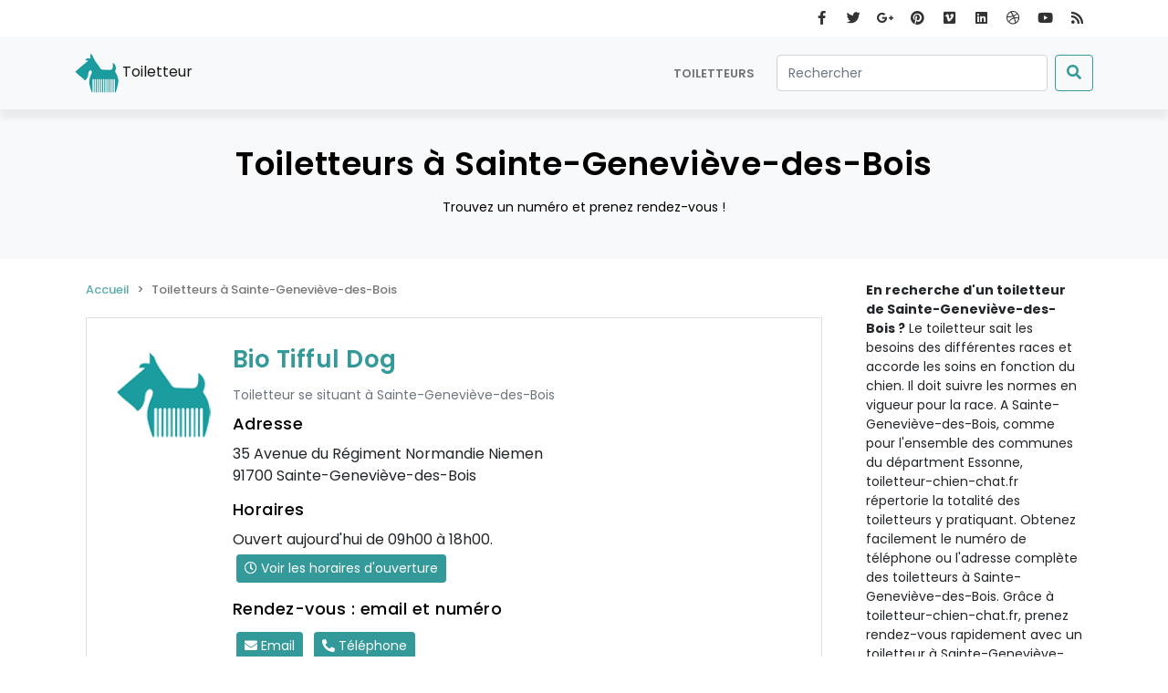

--- FILE ---
content_type: text/html; charset=UTF-8
request_url: https://www.toiletteur-chien-chat.fr/toiletteur-sainte-genevieve-des-bois-91700
body_size: 10366
content:





<!DOCTYPE html>
<html lang="fr">
    <head>
        <title>Toiletteurs à Sainte-Geneviève-des-Bois : adresses, téléphones, horaires</title>
        <meta charset="utf-8">
        <meta name="description" content="Rendez-vous, numéro de téléphone, email des toiletteurs exerçant autour de Sainte-Geneviève-des-Bois">
        <meta name="keywords" content="">
        <meta http-equiv="X-UA-Compatible" content="IE=edge">
        <meta name="viewport" content="width=device-width, initial-scale=1.0">
        <meta name="dc:title" content="Toiletteurs à Sainte-Geneviève-des-Bois : adresses, téléphones, horaires">
        <meta name="dc:subject" content="Toiletteurs à Sainte-Geneviève-des-Bois : adresses, téléphones, horaires">
        <meta name="dc:description" content="Rendez-vous, numéro de téléphone, email des toiletteurs exerçant autour de Sainte-Geneviève-des-Bois">
        <meta name="dc:creator" content="toiletteur-chien-chat.fr">
        <meta name="dc:publisher" content="toiletteur-chien-chat.fr">
        <meta name="dc:type" content="text">
        <meta name="dc.format" content="text/html">
        <meta name="dc.source" content="http://www.toiletteur-chien-chat.fr/toiletteur-sainte-genevieve-des-bois-91700">
        <meta name="dc:language" content="fr">
        <meta name="dc:coverage" content="France">
        <meta property="og:country-name" content="France">
        <meta name="dc:rights" content="https://www.toiletteur-chien-chat.fr/mentions-legales">
        <meta name="csrf_token" content="RVN5He5pvgzxVbkMz97Q6V6yAN347OZiq95bSxak">
        <meta name="google_analytics_id" content="UA-50573020-3">
        <meta name="google_ads_id" content="ca-pub-8501071154143618">
        <meta name="user_consent_policy" content="false">
        <meta name="user_consent_policy_statistics" content="false">
        <meta name="user_consent_policy_personalized_ads" content="false">
        <meta name="update_user_consent_policy" content="false">
                        <link rel="apple-touch-icon" sizes="57x57" href="/assets/favicons/toiletteur-chien-chat.fr/xapple-icon-57x57.png.pagespeed.ic.Ax0tzxi-UN.webp">
<link rel="apple-touch-icon" sizes="60x60" href="/assets/favicons/toiletteur-chien-chat.fr/xapple-icon-60x60.png.pagespeed.ic.BlhXGE21kB.webp">
<link rel="apple-touch-icon" sizes="72x72" href="/assets/favicons/toiletteur-chien-chat.fr/xapple-icon-72x72.png.pagespeed.ic.exYCqgtYGZ.webp">
<link rel="apple-touch-icon" sizes="76x76" href="/assets/favicons/toiletteur-chien-chat.fr/xapple-icon-76x76.png.pagespeed.ic.vhbnOZw7ep.webp">
<link rel="apple-touch-icon" sizes="114x114" href="/assets/favicons/toiletteur-chien-chat.fr/xapple-icon-114x114.png.pagespeed.ic.1CyawTGM8x.webp">
<link rel="apple-touch-icon" sizes="120x120" href="/assets/favicons/toiletteur-chien-chat.fr/xapple-icon-120x120.png.pagespeed.ic.JmLyNkcizc.webp">
<link rel="apple-touch-icon" sizes="144x144" href="/assets/favicons/toiletteur-chien-chat.fr/xapple-icon-144x144.png.pagespeed.ic.z7-8119_3J.webp">
<link rel="apple-touch-icon" sizes="152x152" href="/assets/favicons/toiletteur-chien-chat.fr/xapple-icon-152x152.png.pagespeed.ic.QdPKl8rV4D.webp">
<link rel="apple-touch-icon" sizes="180x180" href="/assets/favicons/toiletteur-chien-chat.fr/xapple-icon-180x180.png.pagespeed.ic.J50x14mCJC.webp">
<link rel="icon" type="image/png" sizes="192x192" href="/assets/favicons/toiletteur-chien-chat.fr/xandroid-icon-192x192.png.pagespeed.ic.fMLro7Jmoi.webp">
<link rel="icon" type="image/png" sizes="32x32" href="/assets/favicons/toiletteur-chien-chat.fr/xfavicon-32x32.png.pagespeed.ic.emCwWLnyJb.webp">
<link rel="icon" type="image/png" sizes="96x96" href="/assets/favicons/toiletteur-chien-chat.fr/xfavicon-96x96.png.pagespeed.ic.Jek7IvRU9u.webp">
<link rel="icon" type="image/png" sizes="16x16" href="/assets/favicons/toiletteur-chien-chat.fr/xfavicon-16x16.png.pagespeed.ic.ZLFYfy5jKb.webp">
<link rel="manifest" href="/assets/favicons/toiletteur-chien-chat.fr/manifest.json">
<meta name="msapplication-TileColor" content="#ffffff">
<meta name="msapplication-TileImage" content="/assets/favicons/toiletteur-chien-chat.fr/ms-icon-144x144.png">        <style type="text/css">
            @charset "UTF-8";@import url(https://fonts.googleapis.com/css?family=Poppins:100,200,400,500,600,700,800&display=swap);:root{--bs-blue:#0d6efd;--bs-indigo:#6610f2;--bs-purple:#6f42c1;--bs-pink:#d63384;--bs-red:#dc3545;--bs-orange:#fd7e14;--bs-yellow:#ffc107;--bs-green:#198754;--bs-teal:#20c997;--bs-cyan:#0dcaf0;--bs-white:#fff;--bs-gray:#6c757d;--bs-gray-dark:#343a40;--bs-gray-100:#f8f9fa;--bs-gray-200:#e9ecef;--bs-gray-300:#dee2e6;--bs-gray-400:#ced4da;--bs-gray-500:#adb5bd;--bs-gray-600:#6c757d;--bs-gray-700:#495057;--bs-gray-800:#343a40;--bs-gray-900:#212529;--bs-primary:#0d6efd;--bs-secondary:#6c757d;--bs-success:#198754;--bs-info:#0dcaf0;--bs-warning:#ffc107;--bs-danger:#dc3545;--bs-light:#f8f9fa;--bs-dark:#212529;--bs-primary-rgb:13,110,253;--bs-secondary-rgb:108,117,125;--bs-success-rgb:25,135,84;--bs-info-rgb:13,202,240;--bs-warning-rgb:255,193,7;--bs-danger-rgb:220,53,69;--bs-light-rgb:248,249,250;--bs-dark-rgb:33,37,41;--bs-white-rgb:255,255,255;--bs-black-rgb:0,0,0;--bs-body-rgb:33,37,41;--bs-font-sans-serif:system-ui,-apple-system,"Segoe UI",Roboto,"Helvetica Neue",Arial,"Noto Sans","Liberation Sans",sans-serif,"Apple Color Emoji","Segoe UI Emoji","Segoe UI Symbol","Noto Color Emoji";--bs-font-monospace:SFMono-Regular,Menlo,Monaco,Consolas,"Liberation Mono","Courier New",monospace;--bs-gradient:linear-gradient(180deg,hsla(0,0%,100%,0.15),hsla(0,0%,100%,0));--bs-body-font-family:var(--bs-font-sans-serif);--bs-body-font-size:1rem;--bs-body-font-weight:400;--bs-body-line-height:1.5;--bs-body-color:#212529;--bs-body-bg:#fff}*,:after,:before{box-sizing:border-box}@media (prefers-reduced-motion:no-preference){:root{scroll-behavior:smooth}}body{-webkit-text-size-adjust:100%;background-color:var(--bs-body-bg);color:var(--bs-body-color);font-family:var(--bs-body-font-family);font-size:var(--bs-body-font-size);font-weight:var(--bs-body-font-weight);line-height:var(--bs-body-line-height);margin:0;text-align:var(--bs-body-text-align)}h1,h2,h3,h4{font-weight:500;line-height:1.2;margin-bottom:.5rem;margin-top:0}h1{font-size:calc(1.375rem + 1.5vw)}@media (min-width:1200px){h1{font-size:2.5rem}}h2{font-size:calc(1.325rem + .9vw)}@media (min-width:1200px){h2{font-size:2rem}}h3{font-size:calc(1.3rem + .6vw)}@media (min-width:1200px){h3{font-size:1.75rem}}h4{font-size:calc(1.275rem + .3vw)}@media (min-width:1200px){h4{font-size:1.5rem}}p{margin-top:0}address,p{margin-bottom:1rem}address{font-style:normal;line-height:inherit}ol,ul{margin-bottom:1rem;margin-top:0;padding-left:2rem}strong{font-weight:bolder}small{font-size:.875em}a{color:#0d6efd;text-decoration:underline}img{vertical-align:middle}button{border-radius:0}button,input{font-family:inherit;font-size:inherit;line-height:inherit;margin:0}button{text-transform:none}[type=button],[type=submit],button{-webkit-appearance:button}[type=search]{-webkit-appearance:textfield;outline-offset:-2px}.img-fluid{height:auto;max-width:100%}.container{margin-left:auto;margin-right:auto;padding-left:var(--bs-gutter-x,.75rem);padding-right:var(--bs-gutter-x,.75rem);width:100%}@media (min-width:576px){.container{max-width:540px}}@media (min-width:768px){.container{max-width:720px}}@media (min-width:992px){.container{max-width:960px}}@media (min-width:1200px){.container{max-width:1140px}}.row{--bs-gutter-x:1.5rem;--bs-gutter-y:0;display:flex;flex-wrap:wrap;margin-left:calc(var(--bs-gutter-x)*-.5);margin-right:calc(var(--bs-gutter-x)*-.5);margin-top:calc(var(--bs-gutter-y)*-1)}.row>*{flex-shrink:0;margin-top:var(--bs-gutter-y);max-width:100%;padding-left:calc(var(--bs-gutter-x)*.5);padding-right:calc(var(--bs-gutter-x)*.5);width:100%}.col-1{flex:0 0 auto;width:8.33333333%}.col-2{flex:0 0 auto;width:16.66666667%}.col-10{flex:0 0 auto;width:83.33333333%}.col-11{flex:0 0 auto;width:91.66666667%}@media (min-width:768px){.col-md-6{flex:0 0 auto;width:50%}}@media (min-width:992px){.col-lg-3{flex:0 0 auto;width:25%}.col-lg-9{flex:0 0 auto;width:75%}}.form-control{-webkit-appearance:none;-moz-appearance:none;appearance:none;background-clip:padding-box;background-color:#fff;border:1px solid #ced4da;border-radius:.25rem;color:#212529;display:block;font-size:1rem;font-weight:400;line-height:1.5;padding:.375rem .75rem;width:100%}.form-control::-webkit-date-and-time-value{height:1.5em}.form-control::-moz-placeholder{color:#6c757d;opacity:1}.form-control:-ms-input-placeholder{color:#6c757d;opacity:1}.form-control::-webkit-file-upload-button{-webkit-margin-end:.75rem;background-color:#e9ecef;border:0 solid;border-color:inherit;border-inline-end-width:1px;border-radius:0;color:#212529;margin:-.375rem -.75rem;margin-inline-end:.75rem;padding:.375rem .75rem}.form-check{display:block;margin-bottom:.125rem;min-height:1.5rem;padding-left:1.5em}.form-check .form-check-input{float:left;margin-left:-1.5em}.form-check-input{-webkit-print-color-adjust:exact;-webkit-appearance:none;-moz-appearance:none;appearance:none;background-color:#fff;background-position:50%;background-repeat:no-repeat;background-size:contain;border:1px solid rgba(0,0,0,.25);color-adjust:exact;height:1em;margin-top:.25em;vertical-align:top;width:1em}.form-check-input[type=checkbox]{border-radius:.25em}.form-check-input:checked{background-color:#0d6efd;border-color:#0d6efd}.form-check-input:checked[type=checkbox]{background-image:url("data:image/svg+xml;charset=utf-8,%3Csvg xmlns='http://www.w3.org/2000/svg' viewBox='0 0 20 20'%3E%3Cpath fill='none' stroke='%23fff' stroke-linecap='round' stroke-linejoin='round' stroke-width='3' d='m6 10 3 3 6-6'/%3E%3C/svg%3E")}.form-check-input:disabled{filter:none;opacity:.5}.form-switch{padding-left:2.5em}.form-switch .form-check-input{background-image:url("data:image/svg+xml;charset=utf-8,%3Csvg xmlns='http://www.w3.org/2000/svg' viewBox='-4 -4 8 8'%3E%3Ccircle r='3' fill='rgba(0, 0, 0, 0.25)'/%3E%3C/svg%3E");background-position:0;border-radius:2em;margin-left:-2.5em;width:2em}.form-switch .form-check-input:checked{background-image:url("data:image/svg+xml;charset=utf-8,%3Csvg xmlns='http://www.w3.org/2000/svg' viewBox='-4 -4 8 8'%3E%3Ccircle r='3' fill='%23fff'/%3E%3C/svg%3E");background-position:100%}.btn{background-color:transparent;border:1px solid transparent;border-radius:.25rem;color:#212529;display:inline-block;font-size:1rem;font-weight:400;line-height:1.5;padding:.375rem .75rem;text-align:center;text-decoration:none;vertical-align:middle}.btn-primary{background-color:#0d6efd;border-color:#0d6efd;color:#fff}.btn-secondary{background-color:#6c757d;border-color:#6c757d;color:#fff}.btn-outline-success{border-color:#198754;color:#198754}.btn-sm{border-radius:.2rem;font-size:.875rem;padding:.25rem .5rem}.fade:not(.show){opacity:0}.collapse:not(.show){display:none}.nav-link{color:#0d6efd;display:block;padding:.5rem 1rem;text-decoration:none}.navbar{flex-wrap:wrap;padding-bottom:.5rem;padding-top:.5rem;position:relative}.navbar,.navbar>.container{align-items:center;display:flex;justify-content:space-between}.navbar>.container{flex-wrap:inherit}.navbar-brand{font-size:1.25rem;margin-right:1rem;padding-bottom:.3125rem;padding-top:.3125rem;text-decoration:none;white-space:nowrap}.navbar-nav{display:flex;flex-direction:column;list-style:none;margin-bottom:0;padding-left:0}.navbar-nav .nav-link{padding-left:0;padding-right:0}.navbar-collapse{align-items:center;flex-basis:100%;flex-grow:1}.navbar-toggler{background-color:transparent;border:1px solid transparent;border-radius:.25rem;font-size:1.25rem;line-height:1;padding:.25rem .75rem}.navbar-toggler-icon{background-position:50%;background-repeat:no-repeat;background-size:100%;display:inline-block;height:1.5em;vertical-align:middle;width:1.5em}.navbar-nav-scroll{max-height:var(--bs-scroll-height,75vh);overflow-y:auto}@media (min-width:992px){.navbar-expand-lg{flex-wrap:nowrap;justify-content:flex-start}.navbar-expand-lg .navbar-nav{flex-direction:row}.navbar-expand-lg .navbar-nav .nav-link{padding-left:.5rem;padding-right:.5rem}.navbar-expand-lg .navbar-nav-scroll{overflow:visible}.navbar-expand-lg .navbar-collapse{display:flex!important;flex-basis:auto}.navbar-expand-lg .navbar-toggler{display:none}}.navbar-light .navbar-brand{color:rgba(0,0,0,.9)}.navbar-light .navbar-nav .nav-link{color:rgba(0,0,0,.55)}.navbar-light .navbar-toggler{border-color:rgba(0,0,0,.1);color:rgba(0,0,0,.55)}.navbar-light .navbar-toggler-icon{background-image:url("data:image/svg+xml;charset=utf-8,%3Csvg xmlns='http://www.w3.org/2000/svg' viewBox='0 0 30 30'%3E%3Cpath stroke='rgba(0, 0, 0, 0.55)' stroke-linecap='round' stroke-miterlimit='10' stroke-width='2' d='M4 7h22M4 15h22M4 23h22'/%3E%3C/svg%3E")}.accordion-button{align-items:center;background-color:#fff;border:0;border-radius:0;color:#212529;display:flex;font-size:1rem;overflow-anchor:none;padding:1rem 1.25rem;position:relative;text-align:left;width:100%}.accordion-button:after{background-image:url("data:image/svg+xml;charset=utf-8,%3Csvg xmlns='http://www.w3.org/2000/svg' viewBox='0 0 16 16' fill='%23212529'%3E%3Cpath fill-rule='evenodd' d='M1.646 4.646a.5.5 0 0 1 .708 0L8 10.293l5.646-5.647a.5.5 0 0 1 .708.708l-6 6a.5.5 0 0 1-.708 0l-6-6a.5.5 0 0 1 0-.708z'/%3E%3C/svg%3E");background-repeat:no-repeat;background-size:1.25rem;content:"";flex-shrink:0;height:1.25rem;margin-left:auto;width:1.25rem}.accordion-header{margin-bottom:0}.accordion-item{background-color:#fff;border:1px solid rgba(0,0,0,.125)}.accordion-item:first-of-type{border-top-left-radius:.25rem;border-top-right-radius:.25rem}.accordion-item:first-of-type .accordion-button{border-top-left-radius:calc(.25rem - 1px);border-top-right-radius:calc(.25rem - 1px)}.accordion-item:not(:first-of-type){border-top:0}.accordion-item:last-of-type{border-bottom-left-radius:.25rem;border-bottom-right-radius:.25rem}.accordion-item:last-of-type .accordion-button.collapsed{border-bottom-left-radius:calc(.25rem - 1px);border-bottom-right-radius:calc(.25rem - 1px)}.accordion-item:last-of-type .accordion-collapse{border-bottom-left-radius:.25rem;border-bottom-right-radius:.25rem}.accordion-body{padding:1rem 1.25rem}.accordion-flush .accordion-collapse{border-width:0}.accordion-flush .accordion-item{border-left:0;border-radius:0;border-right:0}.accordion-flush .accordion-item:first-child{border-top:0}.accordion-flush .accordion-item:last-child{border-bottom:0}.accordion-flush .accordion-item .accordion-button{border-radius:0}.breadcrumb{display:flex;flex-wrap:wrap;list-style:none;margin-bottom:1rem;padding:0}.breadcrumb-item+.breadcrumb-item{padding-left:.5rem}.breadcrumb-item+.breadcrumb-item:before{color:#6c757d;content:var(--bs-breadcrumb-divider,"/");float:left;padding-right:.5rem}.breadcrumb-item.active{color:#6c757d}.list-group{border-radius:.25rem;display:flex;flex-direction:column;margin-bottom:0;padding-left:0}.list-group-item{background-color:#fff;border:1px solid rgba(0,0,0,.125);color:#212529;display:block;padding:.5rem 1rem;position:relative;text-decoration:none}.list-group-item+.list-group-item{border-top-width:0}.modal{display:none}.modal{height:100%;left:0;outline:0;overflow-x:hidden;overflow-y:auto;position:fixed;top:0;width:100%;z-index:1055}.modal-dialog{margin:.5rem;position:relative;width:auto}.modal.fade .modal-dialog{transform:translateY(-50px)}.modal-content{background-clip:padding-box;background-color:#fff;border:1px solid rgba(0,0,0,.2);border-radius:.3rem;display:flex;flex-direction:column;outline:0;position:relative;width:100%}.modal-header{align-items:center;border-bottom:1px solid #dee2e6;border-top-left-radius:calc(.3rem - 1px);border-top-right-radius:calc(.3rem - 1px);display:flex;flex-shrink:0;justify-content:space-between;padding:1rem}.modal-title{line-height:1.5;margin-bottom:0}.modal-body{flex:1 1 auto;padding:1rem;position:relative}.modal-footer{align-items:center;border-bottom-left-radius:calc(.3rem - 1px);border-bottom-right-radius:calc(.3rem - 1px);border-top:1px solid #dee2e6;display:flex;flex-shrink:0;flex-wrap:wrap;justify-content:flex-end;padding:.75rem}.modal-footer>*{margin:.25rem}@media (min-width:576px){.modal-dialog{margin:1.75rem auto;max-width:500px}}.carousel{position:relative}.d-flex{display:flex!important}.d-none{display:none!important}.align-items-center{align-items:center!important}.m-1{margin:.25rem!important}.my-2{margin-bottom:.5rem!important}.mt-2,.my-2{margin-top:.5rem!important}.me-2{margin-right:.5rem!important}.mb-2{margin-bottom:.5rem!important}.ms-3{margin-left:1rem!important}.ms-auto{margin-left:auto!important}.p-4{padding:1.5rem!important}.bg-light{--bs-bg-opacity:1;background-color:rgba(var(--bs-light-rgb),var(--bs-bg-opacity))!important}@media (min-width:576px){.d-sm-block{display:block!important}}@media (min-width:992px){.my-lg-0{margin-bottom:0!important;margin-top:0!important}}.fa,.fab,.far{-moz-osx-font-smoothing:grayscale;-webkit-font-smoothing:antialiased;text-rendering:auto;display:inline-block;font-style:normal;font-variant:normal;line-height:1}.fa-clock:before{content:"\f017"}.fa-dribbble:before{content:"\f17d"}.fa-facebook-f:before{content:"\f39e"}.fa-google-plus-g:before{content:"\f0d5"}.fa-linkedin:before{content:"\f08c"}.fa-phone-alt:before{content:"\f879"}.fa-pinterest:before{content:"\f0d2"}.fa-rss:before{content:"\f09e"}.fa-search:before{content:"\f002"}.fa-twitter:before{content:"\f099"}.fa-vimeo:before{content:"\f40a"}.fa-youtube:before{content:"\f167"}@font-face{font-display:swap;font-family:Font Awesome\ 5 Free;font-style:normal;font-weight:900;src:url(/assets/fonts/fa-solid-900.eot);src:url(/assets/fonts/fa-solid-900.eot?#iefix) format("embedded-opentype"),url(/assets/fonts/fa-solid-900.woff2) format("woff2"),url(/assets/fonts/fa-solid-900.woff) format("woff"),url(/assets/fonts/fa-solid-900.ttf) format("truetype"),url(/assets/fonts/fa-solid-900.svg#fontawesome) format("svg")}.fa{font-family:Font Awesome\ 5 Free;font-weight:900}@font-face{font-display:swap;font-family:Font Awesome\ 5 Brands;font-style:normal;font-weight:400;src:url(/assets/fonts/fa-brands-400.eot);src:url(/assets/fonts/fa-brands-400.eot?#iefix) format("embedded-opentype"),url(/assets/fonts/fa-brands-400.woff2) format("woff2"),url(/assets/fonts/fa-brands-400.woff) format("woff"),url(/assets/fonts/fa-brands-400.ttf) format("truetype"),url(/assets/fonts/fa-brands-400.svg#fontawesome) format("svg")}.fab{font-family:Font Awesome\ 5 Brands}@font-face{font-display:swap;font-family:Font Awesome\ 5 Free;font-style:normal;font-weight:400;src:url(/assets/fonts/fa-regular-400.eot);src:url(/assets/fonts/fa-regular-400.eot?#iefix) format("embedded-opentype"),url(/assets/fonts/fa-regular-400.woff2) format("woff2"),url(/assets/fonts/fa-regular-400.woff) format("woff"),url(/assets/fonts/fa-regular-400.ttf) format("truetype"),url(/assets/fonts/fa-regular-400.svg#fontawesome) format("svg")}.fab,.far{font-weight:400}.far{font-family:Font Awesome\ 5 Free}#topbar{background-color:#fff;position:relative;z-index:200}#topbar .social-icons{float:right;height:100%;overflow:hidden}#topbar .social-icons li,#topbar .social-icons li span{float:left;list-style:none outside none}#topbar .social-icons li span{border-radius:0;font-size:15px;height:40px;line-height:40px;margin:0;overflow:hidden;text-align:center;width:35px}#header{box-shadow:0 10px 6px rgba(0,0,0,.06);min-height:80px;position:relative;width:100%;z-index:199!important}#header .navbar-brand img{height:48px;padding:0;width:48px}#header .btn-outline-success{background-color:transparent;border-color:#399;color:#399}#header .form-control{font-size:14px}html{overflow-x:hidden}a{text-decoration:none}.background-gray{background-color:#f9f9fa}#scrollTop{background-color:rgba(0,0,0,.25);background-color:rgba(0,0,0,.25)!important;background-position:50%;background-repeat:no-repeat;border-radius:100px;bottom:26px;color:#fff;display:none;height:40px;line-height:12px!important;overflow:hidden;position:fixed;right:26px;text-align:center;transform:rotate(-90deg);width:40px}#scrollTop i{font-size:16px!important;height:39px!important;left:0!important;line-height:39px!important;position:relative;text-align:center!important;top:0!important;transform:translate(0);width:39px!important;z-index:10}#scrollTop i{background-color:transparent!important}#scrollTop:after,#scrollTop:before{background-color:#399;border-radius:100px;content:" ";display:block;height:100%;left:0;position:absolute;top:0;transform:scale(0);width:100%;z-index:1}#scrollTop:before{background-color:hsla(0,0%,100%,.25);opacity:0;z-index:2}#scrollTop:before{transform:scale(1)}.sidebar .widget:not(:first-child){border-top:1px solid #ced4da;margin-top:1.5rem;padding-top:1.5rem}#userConsentPolicyAcceptAllTop{color:#399;text-decoration:underline}body{font-family:Poppins,sans-serif}#header .navbar-brand{font-size:16px}#header .nav-item .nav-link{font-size:.8rem;font-weight:600;text-transform:uppercase}h1,h2,h3,h4{color:#000;font-family:Poppins,sans-serif;letter-spacing:.5px;margin:0}h1{font-size:34px;font-weight:600;line-height:34px}h1:not(:last-child){margin-bottom:20px}h2{font-size:26px;font-weight:600;line-height:26px}h2:not(:last-child){margin-bottom:16px}h3{font-size:18px;font-weight:500;line-height:18px}h3:not(:last-child){margin-bottom:12px}h4{font-size:16px;font-weight:600;line-height:16px}h4:not(:last-child){margin-bottom:8px}button{text-transform:uppercase}.medium{font-size:14px}button{font-size:12px}@media (max-width:575.98px){#header .navbar-brand{font-size:14px}}.btn:not(.close):not(.mfp-close),button.btn{background-color:#399;border-color:#399;color:#fff}.btn:not(.close):not(.mfp-close).btn-primary,button.btn.btn-primary{background-color:#399;border-color:#399}.consent_details .form-switch{padding-top:14px}a{color:#399}input:not([type=checkbox]):not([type=radio]){min-height:40px}.widget{margin-bottom:30px;position:relative}.widget .widget-title,.widget>h4{font-size:14px;font-style:normal;font-weight:600;letter-spacing:1px;line-height:24px;margin-bottom:20px;text-transform:uppercase}.widget:after,.widget:before{clear:both;content:" ";display:table}.sidebar{position:relative;position:-webkit-sticky;position:sticky;top:0}.sidebar .widget:last-child{border-bottom:0;margin-bottom:0;padding-bottom:0}.sidebar .widget ul li{font-size:14px}.sidebar .widget ul li:before{content:">"}.sidebar .widget ul li small{font-size:12px;font-style:normal}@media (max-width:991.98px){.widget{float:left;width:100%}}#page-title.background-gray{color:#000}#page-title.background-gray h1{font-size:36px}#page-title.background-gray p{font-size:14px}#page-title{background-color:#f8f9fa;clear:both;position:relative}#page-title .page-title{padding:0;text-align:center}#page-title .page-title>h1{line-height:1.2;margin-bottom:1rem}@media (max-width:991.98px){#page-title .page-title>h1{font-size:36px;line-height:34px}}i.icon-chevron-up:before{font-family:Font Awesome\ 5 Free;font-style:normal;font-weight:600}i.icon-chevron-up:before{content:"\f054"}.social-icons ul{margin:0;padding:0}.social-icons li{float:left;list-style:none}.social-icons li [data-kraken-href]{background:0 0;border:0;border-radius:4px;color:#333;float:left;font-size:16px;height:32px;line-height:32px;margin:0 4px 4px 0;overflow:hidden;text-align:center;width:32px}.list-posts{padding:0}.list-posts{list-style:none}.list-medium li{margin:12px 0}.list-medium li:first-child{margin-top:0}.list-posts small{display:block;font-style:italic;opacity:.7}.list-group-item{padding:2rem!important}.list-group-item small{color:#6c757d;display:block;margin-bottom:12px}.bg-light{background-color:#f8f9fa}.p-30{padding:30px!important}.breadcrumb{margin-bottom:21px}.breadcrumb .breadcrumb-item{font-size:13px;font-weight:500}.breadcrumb .breadcrumb-item a{opacity:.8}.breadcrumb .breadcrumb-item+.breadcrumb-item:before{content:">"}.breadcrumb .breadcrumb-item.active{color:#777}
                    </style>
        <link rel="stylesheet" href="/assets/css/A.kraken.css,qid=5ea5a64ffcf2a0eed0e8.pagespeed.cf.AgRZ6b7UEB.css">
        <link rel="preconnect" href="https://fonts.googleapis.com" crossorigin>
        <link rel="preconnect" href="https://pagead2.googlesyndication.com">
        <link rel="preconnect" href="https://www.googletagmanager.com">
                    </head>
    <body>
        <header>
    <div id="topbar">
    <div class="container">
        <div class="row">
            <div class="col-md-6">
            </div>
            <div class="col-md-6 d-none d-sm-block">
                <div class="social-icons social-icons-colored-hover">
                    <ul>
                        <li class="social-facebook"><span data-kraken-href=""><i class="fab fa-facebook-f"></i><span></li>
                        <li class="social-twitter"><span data-kraken-href=""><i class="fab fa-twitter"></i><span></li>
                        <li class="social-google"><span data-kraken-href=""><i class="fab fa-google-plus-g"></i><span></li>
                        <li class="social-pinterest"><span data-kraken-href=""><i class="fab fa-pinterest"></i><span></li>
                        <li class="social-vimeo"><span data-kraken-href=""><i class="fab fa-vimeo"></i><span></li>
                        <li class="social-linkedin"><span data-kraken-href=""><i class="fab fa-linkedin"></i><span></li>
                        <li class="social-dribbble"><span data-kraken-href=""><i class="fab fa-dribbble"></i><span></li>
                        <li class="social-youtube"><span data-kraken-href=""><i class="fab fa-youtube"></i><span></li>
                        <li class="social-rss"><span data-kraken-href=""><i class="fa fa-rss"></i><span></li>
                    </ul>
                </div>
            </div>
        </div>
    </div>
</div>    <nav id="header" class="navbar navbar-expand-lg navbar-light bg-light">
        <div class="container">
            <a class="navbar-brand" href="/" title="Accueil Toiletteur">
                <img src="[data-uri]" data-src="https://www.toiletteur-chien-chat.fr/assets/img/logo/toiletteur-chien-chat.fr.png" width="48px" height=48px" alt="toiletteur-chien-chat.fr" class="lazyload ">
                Toiletteur
            </a>
            <button class="navbar-toggler" type="button" data-bs-toggle="collapse" data-bs-target="#navbarScroll" aria-controls="navbarScroll" aria-expanded="false" aria-label="Toggle navigation">
                <span class="navbar-toggler-icon"></span>
            </button>
            <div class="collapse navbar-collapse" id="navbarScroll">
                <ul class="navbar-nav ms-auto my-2 my-lg-0 navbar-nav-scroll" style="--bs-scroll-height: 100px;">
                                                                        <li class="nav-item">
                                <a class="nav-link " href="https://www.toiletteur-chien-chat.fr/toiletteur-par-departement" title="Toiletteurs">Toiletteurs</a>
                            </li>
                                                            </ul>         
                <form action="https://www.toiletteur-chien-chat.fr/recherche" method="get" role="search" class="d-flex">
                    
                    <input name="q" class="form-control me-2 ms-3" type="search" placeholder="Rechercher" aria-label="Rechercher">
                    <button class="btn btn-outline-success" type="submit" aria-label="Submit"><i class="fa fa-search"></i></button>
                </form>
            </div>
        </div>
    </nav>
</header>                            <main>
                                                            <section id="page-title" class="carousel background-gray">
    <div class="container p-30">
        <div class="page-title mt-2">
            <h1>Toiletteurs à Sainte-Geneviève-des-Bois</h1>
                            <p>Trouvez un numéro et prenez rendez-vous !</p>
                    </div>
    </div>
</section>                                                    <div class="container">
                    <div class="row">
                        <article class="content col-lg-9 p-4">
                            <ol class="breadcrumb align-items-center" itemscope itemtype="https://schema.org/BreadcrumbList">
                                    <li class="breadcrumb-item" itemscope itemprop="itemListElement" itemtype="https://schema.org/ListItem">
                    <a href="/" itemprop="item" title="Accueil">
                        <span itemprop="name">Accueil</span> 
                    </a>
                    <meta itemprop="position" content="0">
                </li>
                                                <li class="breadcrumb-item active" itemscope itemprop="itemListElement" itemtype="https://schema.org/ListItem">
                   <span itemprop="name">Toiletteurs à Sainte-Geneviève-des-Bois</span>
                   <meta itemprop="position" content="1">
                </li>
                        </ol>
                                <section class="list-group" id="list-companies" itemscope itemtype="http://schema.org/ItemList">
        <link itemprop="url" href="https://www.toiletteur-chien-chat.fr/toiletteur-sainte-genevieve-des-bois-91700"/>
        <span itemprop="numberOfItems" class="d-none">2</span>
                    <div class="list-group-item " itemprop="itemListElement" itemscope itemtype="http://schema.org/ListItem" id="company-1">
                <div class="row">
                    <div class="col-2"><img src="[data-uri]" data-src="https://www.toiletteur-chien-chat.fr/assets/img/logo/toiletteur-chien-chat.fr.png" width="100%" height=100%" alt="toiletteur-chien-chat.fr" class="lazyload img-fluid"></div>
                    <div class="col-10">
                        <meta itemprop="position" content="1"/>
                        <h2 class="list-group-item-heading" itemprop="name"><a itemprop="url" href="https://www.toiletteur-chien-chat.fr/toiletteur-sainte-genevieve-des-bois-91700/bio-tifful-dog-13452" title="Bio Tifful Dog<">Bio Tifful Dog</a></h2>
                        <small>
                            Toiletteur se situant 
                                                            à Sainte-Geneviève-des-Bois
                                                    </small>
                        <h3>Adresse</h3>
                        <address>
                            <p class="list-group-item-text">
                                35 
                                Avenue du Régiment Normandie Niemen<br/>
                                91700 
                                Sainte-Geneviève-des-Bois
                            </p>
                        </address>
                        <h3>Horaires</h3>
                            <p class="list-group-item-text">
                                                                                                            Ouvert aujourd&#039;hui de 09h00 à 18h00.<br/>
                                                                        <span class="btn btn-primary btn-sm m-1" data-kraken-href=[base64]>
                                        <i class="far fa-clock"></i>
                                        Voir les horaires d'ouverture
                                    </span>
                                                            </p>
                                                    <h3>Rendez-vous : email et numéro</h3>
                            <p class="list-group-item-text">
                                                                    <span class="btn btn-primary btn-sm m-1" data-kraken-href=[base64]>
                                        <i class="fa fa-envelope"></i>
                                        Email
                                    </span>
                                                                                                    <span class="btn btn-primary btn-sm m-1" data-kraken-href=[base64]>
                                        <i class="fa fa-phone-alt"></i>
                                        Téléphone
                                    </span>
                                                            </p>
                                            </div>
                </div>
            </div>
                            <div class="list-group-item">
                                    </div>
                                <div class="list-group-item " itemprop="itemListElement" itemscope itemtype="http://schema.org/ListItem" id="company-2">
                <div class="row">
                    <div class="col-2"><img src="[data-uri]" data-src="https://www.toiletteur-chien-chat.fr/assets/img/logo/toiletteur-chien-chat.fr.png" width="100%" height=100%" alt="toiletteur-chien-chat.fr" class="lazyload img-fluid"></div>
                    <div class="col-10">
                        <meta itemprop="position" content="2"/>
                        <h2 class="list-group-item-heading" itemprop="name"><a itemprop="url" href="https://www.toiletteur-chien-chat.fr/toiletteur-sainte-genevieve-des-bois-91700/au-chiens-chics-14267" title="Au Chiens Chics<">Au Chiens Chics</a></h2>
                        <small>
                            Toiletteur se situant 
                                                            à Sainte-Geneviève-des-Bois
                                                    </small>
                        <h3>Adresse</h3>
                        <address>
                            <p class="list-group-item-text">
                                149 
                                Avenue Gabriel Péri<br/>
                                91700 
                                Sainte-Geneviève-des-Bois
                            </p>
                        </address>
                        <h3>Horaires</h3>
                            <p class="list-group-item-text">
                                                                    <span class="btn btn-primary btn-sm m-1" data-kraken-href=[base64]>
                                        <i class="fa fa-phone-alt"></i>
                                        Obtenir les horaires par téléphone
                                    </span>
                                                            </p>
                                                    <h3>Rendez-vous : email et numéro</h3>
                            <p class="list-group-item-text">
                                                                                                    <span class="btn btn-primary btn-sm m-1" data-kraken-href=[base64]>
                                        <i class="fa fa-phone-alt"></i>
                                        Téléphone
                                    </span>
                                                            </p>
                                            </div>
                </div>
            </div>
                                    <section itemscope itemtype="https://schema.org/FAQPage" class="accordion  accordion-flush accordion-faq mt-3" id="accordionFaq">
        <h2><i class="fa fa-question-circle"></i> Questions fréquentes</h2>
        <div itemscope itemprop="mainEntity" itemtype="https://schema.org/Question" class="accordion-item">
            <div class="accordion-header" itemprop="name">
                <button class="accordion-button collapsed" type="button" data-bs-toggle="collapse" data-bs-target="#collapseOne" aria-expanded="false" aria-controls="collapseOne">
                    Existe t'il un toiletteur à Sainte-Geneviève-des-Bois ?
                </button>
            </div>
            <div id="collapseOne" class="accordion-collapse collapse" data-bs-parent="#accordionFaq" itemscope itemprop="acceptedAnswer" itemtype="https://schema.org/Answer">
                <div class="accordion-body" itemprop="text">
                                            Il existe 2 toiletteurs à Sainte-Geneviève-des-Bois. 
                                        Le plus proche est Bio Tifful Dog, il se situe 35 Avenue du Régiment Normandie Niemen 91700 Sainte-Geneviève-des-Bois.
                </div>
            </div>
        </div>
                            <div itemscope itemprop="mainEntity" itemtype="https://schema.org/Question" class="accordion-item">
                <div class="accordion-header" itemprop="name">
                    <button class="accordion-button collapsed" type="button" data-bs-toggle="collapse" data-bs-target="#collapse4" aria-expanded="false" aria-controls="collapse4">
                        Quels toiletteurs à Sainte-Geneviève-des-Bois sont ouverts aujourd'hui ?
                    </button>
                </div>
                <div id="collapse4" class="accordion-collapse collapse" data-bs-parent="#accordionFaq" itemscope itemprop="acceptedAnswer" itemtype="https://schema.org/Answer">
                    <div class="accordion-body" itemprop="text">
                                                 Le toiletteur  Bio Tifful Dog  est  ouvert aujourd'hui.
                    </div>
                </div>
            </div>
            </section>
    </section>
                        </article>
                        <aside class="sidebar col-lg-3 p-4">
                                <div>
                    <p class="medium"><strong>En recherche d'un toiletteur de Sainte-Geneviève-des-Bois ?</strong> Le toiletteur sait les besoins des différentes races et accorde les soins en fonction du chien. Il doit suivre les normes en vigueur pour la race. A Sainte-Geneviève-des-Bois, comme pour l'ensemble des communes du départment Essonne, toiletteur-chien-chat.fr répertorie la totalité des toiletteurs y pratiquant. Obtenez facilement le numéro de téléphone ou l'adresse complète des toiletteurs à Sainte-Geneviève-des-Bois. Grâce à toiletteur-chien-chat.fr, prenez rendez-vous rapidement avec un <u>toiletteur à Sainte-Geneviève-des-Bois.</u></p>
                <div class="widget">
    <h4 class="widget-title">Villes à proximité</h4>
    <ul class="list-posts list-medium">
        	        <li>
	        	<span data-kraken-href=YUhSMGNITTZXMnR5WVd0bGJpMXpiR0Z6YUYxYmEzSmhhMlZ1TFhOc1lYTm9YWGQzZHk1MGIybHNaWFIwWlhWeUxXTm9hV1Z1TFdOb1lYUXVabkpiYTNKaGEyVnVMWE5zWVhOb1hYUnZhV3hsZEhSbGRYSXRZbkpsZEdsbmJua3RjM1Z5TFc5eVoyVXRPVEV5TWpBPQ==> 
	        		Toiletteurs à 
	        		<strong>Brétigny-sur-Orge</strong>
	        	</span>
	            <small>à 2 kms de Sainte-Geneviève-des-Bois</small>
	        </li>
        	        <li>
	        	<span data-kraken-href=YUhSMGNITTZXMnR5WVd0bGJpMXpiR0Z6YUYxYmEzSmhhMlZ1TFhOc1lYTm9YWGQzZHk1MGIybHNaWFIwWlhWeUxXTm9hV1Z1TFdOb1lYUXVabkpiYTNKaGEyVnVMWE5zWVhOb1hYUnZhV3hsZEhSbGRYSXRiR1V0Y0d4bGMzTnBjeTF3WVhSbExUa3hNakl3> 
	        		Toiletteurs à 
	        		<strong>Plessis-Pâté</strong>
	        	</span>
	            <small>à 2 kms de Sainte-Geneviève-des-Bois</small>
	        </li>
        	        <li>
	        	<span data-kraken-href=[base64]> 
	        		Toiletteurs à 
	        		<strong>Saint-Michel-sur-Orge</strong>
	        	</span>
	            <small>à 2 kms de Sainte-Geneviève-des-Bois</small>
	        </li>
        	        <li>
	        	<span data-kraken-href=YUhSMGNITTZXMnR5WVd0bGJpMXpiR0Z6YUYxYmEzSmhhMlZ1TFhOc1lYTm9YWGQzZHk1MGIybHNaWFIwWlhWeUxXTm9hV1Z1TFdOb1lYUXVabkpiYTNKaGEyVnVMWE5zWVhOb1hYUnZhV3hsZEhSbGRYSXRabXhsZFhKNUxXMWxjbTluYVhNdE9URTNNREE9> 
	        		Toiletteurs à 
	        		<strong>Fleury-Mérogis</strong>
	        	</span>
	            <small>à 2 kms de Sainte-Geneviève-des-Bois</small>
	        </li>
        	        <li>
	        	<span data-kraken-href=YUhSMGNITTZXMnR5WVd0bGJpMXpiR0Z6YUYxYmEzSmhhMlZ1TFhOc1lYTm9YWGQzZHk1MGIybHNaWFIwWlhWeUxXTm9hV1Z1TFdOb1lYUXVabkpiYTNKaGEyVnVMWE5zWVhOb1hYUnZhV3hsZEhSbGRYSXRkbWxzYkdsbGNuTXRjM1Z5TFc5eVoyVXRPVEUzTURBPQ==> 
	        		Toiletteurs à 
	        		<strong>Villiers-sur-Orge</strong>
	        	</span>
	            <small>à 3 kms de Sainte-Geneviève-des-Bois</small>
	        </li>
        	        <li>
	        	<span data-kraken-href=YUhSMGNITTZXMnR5WVd0bGJpMXpiR0Z6YUYxYmEzSmhhMlZ1TFhOc1lYTm9YWGQzZHk1MGIybHNaWFIwWlhWeUxXTm9hV1Z1TFdOb1lYUXVabkpiYTNKaGEyVnVMWE5zWVhOb1hYUnZhV3hsZEhSbGRYSXRiRzl1WjNCdmJuUXRjM1Z5TFc5eVoyVXRPVEV6TVRBPQ==> 
	        		Toiletteurs à 
	        		<strong>Longpont-sur-Orge</strong>
	        	</span>
	            <small>à 4 kms de Sainte-Geneviève-des-Bois</small>
	        </li>
        	        <li>
	        	<span data-kraken-href=YUhSMGNITTZXMnR5WVd0bGJpMXpiR0Z6YUYxYmEzSmhhMlZ1TFhOc1lYTm9YWGQzZHk1MGIybHNaWFIwWlhWeUxXTm9hV1Z1TFdOb1lYUXVabkpiYTNKaGEyVnVMWE5zWVhOb1hYUnZhV3hsZEhSbGRYSXRaWEJwYm1GNUxYTjFjaTF2Y21kbExUa3hNell3> 
	        		Toiletteurs à 
	        		<strong>Épinay-sur-Orge</strong>
	        	</span>
	            <small>à 4 kms de Sainte-Geneviève-des-Bois</small>
	        </li>
        	        <li>
	        	<span data-kraken-href=YUhSMGNITTZXMnR5WVd0bGJpMXpiR0Z6YUYxYmEzSmhhMlZ1TFhOc1lYTm9YWGQzZHk1MGIybHNaWFIwWlhWeUxXTm9hV1Z1TFdOb1lYUXVabkpiYTNKaGEyVnVMWE5zWVhOb1hYUnZhV3hsZEhSbGRYSXRiR0Z1YldWMWNpMHlPVFl5TUE9PQ==> 
	        		Toiletteurs à 
	        		<strong>Lanmeur</strong>
	        	</span>
	            <small>à 4 kms de Sainte-Geneviève-des-Bois</small>
	        </li>
        	        <li>
	        	<span data-kraken-href=[base64]> 
	        		Toiletteurs à 
	        		<strong>Villemoisson-sur-Orge</strong>
	        	</span>
	            <small>à 4 kms de Sainte-Geneviève-des-Bois</small>
	        </li>
        	        <li>
	        	<span data-kraken-href=YUhSMGNITTZXMnR5WVd0bGJpMXpiR0Z6YUYxYmEzSmhhMlZ1TFhOc1lYTm9YWGQzZHk1MGIybHNaWFIwWlhWeUxXTm9hV1Z1TFdOb1lYUXVabkpiYTNKaGEyVnVMWE5zWVhOb1hYUnZhV3hsZEhSbGRYSXRiVzl5YzJGdVp5MXpkWEl0YjNKblpTMDVNVE01TUE9PQ==> 
	        		Toiletteurs à 
	        		<strong>Morsang-sur-Orge</strong>
	        	</span>
	            <small>à 4 kms de Sainte-Geneviève-des-Bois</small>
	        </li>
        	        <li>
	        	<span data-kraken-href=YUhSMGNITTZXMnR5WVd0bGJpMXpiR0Z6YUYxYmEzSmhhMlZ1TFhOc1lYTm9YWGQzZHk1MGIybHNaWFIwWlhWeUxXTm9hV1Z1TFdOb1lYUXVabkpiYTNKaGEyVnVMWE5zWVhOb1hYUnZhV3hsZEhSbGRYSXRjMkYyYVdkdWVTMXpkWEl0YjNKblpTMDVNVFl3TUE9PQ==> 
	        		Toiletteurs à 
	        		<strong>Savigny-sur-Orge</strong>
	        	</span>
	            <small>à 4 kms de Sainte-Geneviève-des-Bois</small>
	        </li>
        	        <li>
	        	<span data-kraken-href=YUhSMGNITTZXMnR5WVd0bGJpMXpiR0Z6YUYxYmEzSmhhMlZ1TFhOc1lYTm9YWGQzZHk1MGIybHNaWFIwWlhWeUxXTm9hV1Z1TFdOb1lYUXVabkpiYTNKaGEyVnVMWE5zWVhOb1hYUnZhV3hsZEhSbGRYSXRZbTl1Wkc5MVpteGxMVGt4TURjdw==> 
	        		Toiletteurs à 
	        		<strong>Bondoufle</strong>
	        	</span>
	            <small>à 4 kms de Sainte-Geneviève-des-Bois</small>
	        </li>
        	        <li>
	        	<span data-kraken-href=YUhSMGNITTZXMnR5WVd0bGJpMXpiR0Z6YUYxYmEzSmhhMlZ1TFhOc1lYTm9YWGQzZHk1MGIybHNaWFIwWlhWeUxXTm9hV1Z1TFdOb1lYUXVabkpiYTNKaGEyVnVMWE5zWVhOb1hYUnZhV3hsZEhSbGRYSXRaM0pwWjI1NUxUa3hNelV3> 
	        		Toiletteurs à 
	        		<strong>Grigny</strong>
	        	</span>
	            <small>à 4 kms de Sainte-Geneviève-des-Bois</small>
	        </li>
        	        <li>
	        	<span data-kraken-href=YUhSMGNITTZXMnR5WVd0bGJpMXpiR0Z6YUYxYmEzSmhhMlZ1TFhOc1lYTm9YWGQzZHk1MGIybHNaWFIwWlhWeUxXTm9hV1Z1TFdOb1lYUXVabkpiYTNKaGEyVnVMWE5zWVhOb1hYUnZhV3hsZEhSbGRYSXRiR2x1WVhNdE9URXpNVEE9> 
	        		Toiletteurs à 
	        		<strong>Linas</strong>
	        	</span>
	            <small>à 5 kms de Sainte-Geneviève-des-Bois</small>
	        </li>
        	        <li>
	        	<span data-kraken-href=YUhSMGNITTZXMnR5WVd0bGJpMXpiR0Z6YUYxYmEzSmhhMlZ1TFhOc1lYTm9YWGQzZHk1MGIybHNaWFIwWlhWeUxXTm9hV1Z1TFdOb1lYUXVabkpiYTNKaGEyVnVMWE5zWVhOb1hYUnZhV3hsZEhSbGRYSXRiVzl1ZEd4b1pYSjVMVGt4TXpFdw==> 
	        		Toiletteurs à 
	        		<strong>Montlhéry</strong>
	        	</span>
	            <small>à 5 kms de Sainte-Geneviève-des-Bois</small>
	        </li>
        	        <li>
	        	<span data-kraken-href=YUhSMGNITTZXMnR5WVd0bGJpMXpiR0Z6YUYxYmEzSmhhMlZ1TFhOc1lYTm9YWGQzZHk1MGIybHNaWFIwWlhWeUxXTm9hV1Z1TFdOb1lYUXVabkpiYTNKaGEyVnVMWE5zWVhOb1hYUnZhV3hsZEhSbGRYSXRkbWx5ZVMxamFHRjBhV3hzYjI0dE9URXhOekE9> 
	        		Toiletteurs à 
	        		<strong>Viry-Châtillon</strong>
	        	</span>
	            <small>à 5 kms de Sainte-Geneviève-des-Bois</small>
	        </li>
        	        <li>
	        	<span data-kraken-href=YUhSMGNITTZXMnR5WVd0bGJpMXpiR0Z6YUYxYmEzSmhhMlZ1TFhOc1lYTm9YWGQzZHk1MGIybHNaWFIwWlhWeUxXTm9hV1Z1TFdOb1lYUXVabkpiYTNKaGEyVnVMWE5zWVhOb1hYUnZhV3hsZEhSbGRYSXRZbUZzYkdGcGJuWnBiR3hwWlhKekxUa3hNVFl3> 
	        		Toiletteurs à 
	        		<strong>Ballainvilliers</strong>
	        	</span>
	            <small>à 5 kms de Sainte-Geneviève-des-Bois</small>
	        </li>
        	        <li>
	        	<span data-kraken-href=YUhSMGNITTZXMnR5WVd0bGJpMXpiR0Z6YUYxYmEzSmhhMlZ1TFhOc1lYTm9YWGQzZHk1MGIybHNaWFIwWlhWeUxXTm9hV1Z1TFdOb1lYUXVabkpiYTNKaGEyVnVMWE5zWVhOb1hYUnZhV3hsZEhSbGRYSXRZMjkxY21OdmRYSnZibTVsY3kwNU1UQTRNQT09> 
	        		Toiletteurs à 
	        		<strong>Courcouronnes</strong>
	        	</span>
	            <small>à 5 kms de Sainte-Geneviève-des-Bois</small>
	        </li>
        	        <li>
	        	<span data-kraken-href=YUhSMGNITTZXMnR5WVd0bGJpMXpiR0Z6YUYxYmEzSmhhMlZ1TFhOc1lYTm9YWGQzZHk1MGIybHNaWFIwWlhWeUxXTm9hV1Z1TFdOb1lYUXVabkpiYTNKaGEyVnVMWE5zWVhOb1hYUnZhV3hsZEhSbGRYSXRiR0V0ZG1sc2JHVXRaSFV0WW05cGN5MDVNVFl5TUE9PQ==> 
	        		Toiletteurs à 
	        		<strong>Ville-du-Bois</strong>
	        	</span>
	            <small>à 5 kms de Sainte-Geneviève-des-Bois</small>
	        </li>
        	        <li>
	        	<span data-kraken-href=YUhSMGNITTZXMnR5WVd0bGJpMXpiR0Z6YUYxYmEzSmhhMlZ1TFhOc1lYTm9YWGQzZHk1MGIybHNaWFIwWlhWeUxXTm9hV1Z1TFdOb1lYUXVabkpiYTNKaGEyVnVMWE5zWVhOb1hYUnZhV3hsZEhSbGRYSXRiR1YxZG1sc2JHVXRjM1Z5TFc5eVoyVXRPVEV6TVRBPQ==> 
	        		Toiletteurs à 
	        		<strong>Leuville-sur-Orge</strong>
	        	</span>
	            <small>à 6 kms de Sainte-Geneviève-des-Bois</small>
	        </li>
              
    </ul>
</div>
    </div>
                        </aside>
                    </div>
                </div>
            </main>    
                <footer id="footer">
    <div class="footer-content">
        <div class="container">
            <div class="row">
                <div class="col-lg-5">
                    <div class="widget">

                        <div class="widget-title">
                        <img src="[data-uri]" data-src="https://www.toiletteur-chien-chat.fr/assets/img/logo/toiletteur-chien-chat.fr.png" width="48px" height=48px" alt="toiletteur-chien-chat.fr" class="lazyload ">
                        Toiletteur
                        </div>
                        <p class="mb-5">Trouver votre toiletteur en quelques clics…<br/>Depuis 2014.</p>
                    </div>
                </div>
                                                <div class="col-lg-7">
                    <div class="row">
                        <div class="col-lg-3"></div>
                                                                        <div class="col-lg-3">
                        <div class="widget">
                            <div class="widget-title">Navigation</div>
                            <ul class="list">
                                                                    <li>
                                        <span data-kraken-href=YUhSMGNITTZXMnR5WVd0bGJpMXpiR0Z6YUYxYmEzSmhhMlZ1TFhOc1lYTm9YWGQzZHk1MGIybHNaWFIwWlhWeUxXTm9hV1Z1TFdOb1lYUXVabkpiYTNKaGEyVnVMWE5zWVhOb1hYUnZhV3hsZEhSbGRYSXRjR0Z5TFdSbGNHRnlkR1Z0Wlc1MA==>Toiletteurs</sapn>
                                    </li>
                                                            </ul>
                        </div>
                    </div>
                                                                                        <div class="col-lg-3">
                            <div class="widget">
                                <div class="widget-title">Annuaire</div>
                                <ul class="list">
                                    <li><span data-kraken-href=[base64]>Inscription</span></li>
                                    <li><span data-kraken-href=VzJ0eVlXdGxiaTF6YkdGemFGMD0=>Modification</span></li>
                                </ul>
                            </div>
                        </div>
                                                                                    <div class="col-lg-3">
                            <div class="widget">
                                <div class="widget-title">Support</div>
                                <ul class="list">
                                    <li><span data-kraken-href=YUhSMGNITTZXMnR5WVd0bGJpMXpiR0Z6YUYxYmEzSmhhMlZ1TFhOc1lYTm9YWGQzZHk1MGIybHNaWFIwWlhWeUxXTm9hV1Z1TFdOb1lYUXVabkpiYTNKaGEyVnVMWE5zWVhOb1hXMWxiblJwYjI1ekxXeGxaMkZzWlhNPQ==>Mentions légales</span></li>
                                    <li><span data-kraken-href=YUhSMGNITTZXMnR5WVd0bGJpMXpiR0Z6YUYxYmEzSmhhMlZ1TFhOc1lYTm9YWGQzZHk1MGIybHNaWFIwWlhWeUxXTm9hV1Z1TFdOb1lYUXVabkpiYTNKaGEyVnVMWE5zWVhOb1hXTnZibk5sYm5SbGJXVnVkQzExZEdsc2FYTmhkR1YxY2c9PQ==>Consentement</span></li>
                                    <li><span data-kraken-href=YUhSMGNITTZXMnR5WVd0bGJpMXpiR0Z6YUYxYmEzSmhhMlZ1TFhOc1lYTm9YWGQzZHk1MGIybHNaWFIwWlhWeUxXTm9hV1Z1TFdOb1lYUXVabkpiYTNKaGEyVnVMWE5zWVhOb1hXTnZibk5sYm5SbGJXVnVkQzExZEdsc2FYTmhkR1YxY2c9PQ==>Cookies</span></li>
                                </ul>
                            </div>
                        </div>
                    </div>
                </div>


            </div>
        </div>
    </div>
    <div class="copyright-content">
        <div class="container">
            <div class="copyright-text text-center"> © 2014 - 2026 toiletteur-chien-chat.fr - Tous droits réservés.</div>
        </div>
    </div>
</footer>                <span id="scrollTop"><i class="icon-chevron-up"></i></span>
        <script src="/assets/js/kraken.main.js?id=af92a52e157b7faf82ce" async></script>
                    </body>
</html>


--- FILE ---
content_type: text/css
request_url: https://www.toiletteur-chien-chat.fr/assets/css/A.kraken.css,qid=5ea5a64ffcf2a0eed0e8.pagespeed.cf.AgRZ6b7UEB.css
body_size: 14211
content:
@import url(https://fonts.googleapis.com/css?family=Poppins:100,200,400,500,600,700,800&display=swap);@font-face{font-display:swap;font-family:Font\ Awesome\ 5\ Free;font-style:normal;font-weight:900;src:url(/assets/fonts/fa-solid-900.eot);src:url(/assets/fonts/fa-solid-900.eot?#iefix) format("embedded-opentype") , url(/assets/fonts/fa-solid-900.woff2) format("woff2") , url(/assets/fonts/fa-solid-900.woff) format("woff") , url(/assets/fonts/fa-solid-900.ttf) format("truetype") , url(/assets/fonts/fa-solid-900.svg#fontawesome) format("svg")}@font-face{font-display:swap;font-family:Font\ Awesome\ 5\ Brands;font-style:normal;font-weight:400;src:url(/assets/fonts/fa-brands-400.eot);src:url(/assets/fonts/fa-brands-400.eot?#iefix) format("embedded-opentype") , url(/assets/fonts/fa-brands-400.woff2) format("woff2") , url(/assets/fonts/fa-brands-400.woff) format("woff") , url(/assets/fonts/fa-brands-400.ttf) format("truetype") , url(/assets/fonts/fa-brands-400.svg#fontawesome) format("svg")}@font-face{font-display:swap;font-family:Font\ Awesome\ 5\ Free;font-style:normal;font-weight:400;src:url(/assets/fonts/fa-regular-400.eot);src:url(/assets/fonts/fa-regular-400.eot?#iefix) format("embedded-opentype") , url(/assets/fonts/fa-regular-400.woff2) format("woff2") , url(/assets/fonts/fa-regular-400.woff) format("woff") , url(/assets/fonts/fa-regular-400.ttf) format("truetype") , url(/assets/fonts/fa-regular-400.svg#fontawesome) format("svg")}@charset "UTF-8";:root{--bs-blue:#0d6efd;--bs-indigo:#6610f2;--bs-purple:#6f42c1;--bs-pink:#d63384;--bs-red:#dc3545;--bs-orange:#fd7e14;--bs-yellow:#ffc107;--bs-green:#198754;--bs-teal:#20c997;--bs-cyan:#0dcaf0;--bs-white:#fff;--bs-gray:#6c757d;--bs-gray-dark:#343a40;--bs-gray-100:#f8f9fa;--bs-gray-200:#e9ecef;--bs-gray-300:#dee2e6;--bs-gray-400:#ced4da;--bs-gray-500:#adb5bd;--bs-gray-600:#6c757d;--bs-gray-700:#495057;--bs-gray-800:#343a40;--bs-gray-900:#212529;--bs-primary:#0d6efd;--bs-secondary:#6c757d;--bs-success:#198754;--bs-info:#0dcaf0;--bs-warning:#ffc107;--bs-danger:#dc3545;--bs-light:#f8f9fa;--bs-dark:#212529;--bs-primary-rgb:13 , 110 , 253;--bs-secondary-rgb:108 , 117 , 125;--bs-success-rgb:25 , 135 , 84;--bs-info-rgb:13 , 202 , 240;--bs-warning-rgb:255 , 193 , 7;--bs-danger-rgb:220 , 53 , 69;--bs-light-rgb:248 , 249 , 250;--bs-dark-rgb:33 , 37 , 41;--bs-white-rgb:255 , 255 , 255;--bs-black-rgb:0 , 0 , 0;--bs-body-rgb:33 , 37 , 41;--bs-font-sans-serif:system-ui , -apple-system , "Segoe UI" , Roboto , "Helvetica Neue" , Arial , "Noto Sans" , "Liberation Sans" , sans-serif , "Apple Color Emoji" , "Segoe UI Emoji" , "Segoe UI Symbol" , "Noto Color Emoji";--bs-font-monospace:SFMono-Regular , Menlo , Monaco , Consolas , "Liberation Mono" , "Courier New" , monospace;--bs-gradient:linear-gradient(180deg,hsla(0,0%,100%,.15),hsla(0,0%,100%,0));--bs-body-font-family:var(--bs-font-sans-serif);--bs-body-font-size:1rem;--bs-body-font-weight:400;--bs-body-line-height:1.5;--bs-body-color:#212529;--bs-body-bg:#fff}*,:after,:before{box-sizing:border-box}@media (prefers-reduced-motion:no-preference){:root{scroll-behavior:smooth}}body{-webkit-text-size-adjust:100%;-webkit-tap-highlight-color:rgba(0,0,0,0);background-color:var(--bs-body-bg);color:var(--bs-body-color);font-family:var(--bs-body-font-family);font-size:var(--bs-body-font-size);font-weight:var(--bs-body-font-weight);line-height:var(--bs-body-line-height);margin:0;text-align:var(--bs-body-text-align)}hr{background-color:currentColor;border:0;color:inherit;margin:1rem 0;opacity:.25}hr:not([size]){height:1px}.h1,.h2,.h3,.h4,.h5,h1,h2,h3,h4,h5{font-weight:500;line-height:1.2;margin-bottom:.5rem;margin-top:0}.h1,h1{font-size:calc(1.375rem + 1.5vw)}@media (min-width:1200px){.h1,h1{font-size:2.5rem}}.h2,h2{font-size:calc(1.325rem + .9vw)}@media (min-width:1200px){.h2,h2{font-size:2rem}}.h3,h3{font-size:calc(1.3rem + .6vw)}@media (min-width:1200px){.h3,h3{font-size:1.75rem}}.h4,h4{font-size:calc(1.275rem + .3vw)}@media (min-width:1200px){.h4,h4{font-size:1.5rem}}.h5,h5{font-size:1.25rem}p{margin-top:0}address,p{margin-bottom:1rem}address{font-style:normal;line-height:inherit}ol,ul{margin-bottom:1rem;margin-top:0;padding-left:2rem}ol ol,ol ul,ul ol,ul ul{margin-bottom:0}blockquote{margin:0 0 1rem}b,strong{font-weight:bolder}.small,small{font-size:.875em}.mark,mark{background-color:#fcf8e3;padding:.2em}a{color:#0d6efd;text-decoration:underline}a:hover{color:#0a58ca}a:not([href]):not([class]),a:not([href]):not([class]):hover{color:inherit;text-decoration:none}code,pre{direction:ltr;font-family:var(--bs-font-monospace);font-size:1em;unicode-bidi:bidi-override}pre{display:block;font-size:.875em;margin-bottom:1rem;margin-top:0;overflow:auto}pre code{color:inherit;font-size:inherit;word-break:normal}code{word-wrap:break-word;color:#d63384;font-size:.875em}a>code{color:inherit}figure{margin:0 0 1rem}img{vertical-align:middle}table{border-collapse:collapse;caption-side:bottom}th{text-align:inherit;text-align:-webkit-match-parent}tbody,td,th,thead,tr{border:0 solid;border-color:inherit}label{display:inline-block}button{border-radius:0}button:focus:not(:focus-visible){outline:0}button,input,select,textarea{font-family:inherit;font-size:inherit;line-height:inherit;margin:0}button,select{text-transform:none}[role="button"]{cursor:pointer}select{word-wrap:normal}select:disabled{opacity:1}[list]::-webkit-calendar-picker-indicator{display:none}[type="button"],[type="reset"],[type="submit"],button{-webkit-appearance:button}[type=button]:not(:disabled),[type=reset]:not(:disabled),[type=submit]:not(:disabled),button:not(:disabled){cursor:pointer}textarea{resize:vertical}[type="search"]{-webkit-appearance:textfield;outline-offset:-2px}progress{vertical-align:baseline}[hidden]{display:none!important}.lead{font-size:1.25rem;font-weight:300}.list-inline{list-style:none;padding-left:0}.blockquote{font-size:1.25rem;margin-bottom:1rem}.blockquote>:last-child{margin-bottom:0}.img-fluid{height:auto;max-width:100%}.figure{display:inline-block}.figure-img{line-height:1;margin-bottom:.5rem}.figure-caption{color:#6c757d;font-size:.875em}.container,.container-fluid{margin-left:auto;margin-right:auto;padding-left:var(--bs-gutter-x,.75rem);padding-right:var(--bs-gutter-x,.75rem);width:100%}@media (min-width:576px){.container{max-width:540px}}@media (min-width:768px){.container{max-width:720px}}@media (min-width:992px){.container{max-width:960px}}@media (min-width:1200px){.container{max-width:1140px}}@media (min-width:1400px){.container{max-width:1320px}}.row{--bs-gutter-x:1.5rem;--bs-gutter-y:0;display:flex;flex-wrap:wrap;margin-left:calc(var(--bs-gutter-x)*-.5);margin-right:calc(var(--bs-gutter-x)*-.5);margin-top:calc(var(--bs-gutter-y)*-1)}.row>*{flex-shrink:0;margin-top:var(--bs-gutter-y);max-width:100%;padding-left:calc(var(--bs-gutter-x)*.5);padding-right:calc(var(--bs-gutter-x)*.5);width:100%}.col{flex:1 0 0%}.row-cols-1>*{flex:0 0 auto;width:100%}.col-1{flex:0 0 auto;width:8.33333333%}.col-2{flex:0 0 auto;width:16.66666667%}.col-6{flex:0 0 auto;width:50%}.col-10{flex:0 0 auto;width:83.33333333%}.col-11{flex:0 0 auto;width:91.66666667%}.col-12{flex:0 0 auto;width:100%}.g-0{--bs-gutter-x:0;--bs-gutter-y:0}.g-4{--bs-gutter-x:1.5rem;--bs-gutter-y:1.5rem}@media (min-width:576px){.col-sm-4{flex:0 0 auto;width:33.33333333%}.col-sm-6{flex:0 0 auto;width:50%}.col-sm-12{flex:0 0 auto;width:100%}}@media (min-width:768px){.row-cols-md-3>*{flex:0 0 auto;width:33.3333333333%}.col-md-1{flex:0 0 auto;width:8.33333333%}.col-md-2{flex:0 0 auto;width:16.66666667%}.col-md-3{flex:0 0 auto;width:25%}.col-md-4{flex:0 0 auto;width:33.33333333%}.col-md-5{flex:0 0 auto;width:41.66666667%}.col-md-6{flex:0 0 auto;width:50%}.col-md-8{flex:0 0 auto;width:66.66666667%}.col-md-10{flex:0 0 auto;width:83.33333333%}.col-md-11{flex:0 0 auto;width:91.66666667%}.col-md-12{flex:0 0 auto;width:100%}}@media (min-width:992px){.col-lg-3{flex:0 0 auto;width:25%}.col-lg-4{flex:0 0 auto;width:33.33333333%}.col-lg-5{flex:0 0 auto;width:41.66666667%}.col-lg-6{flex:0 0 auto;width:50%}.col-lg-7{flex:0 0 auto;width:58.33333333%}.col-lg-9{flex:0 0 auto;width:75%}.col-lg-12{flex:0 0 auto;width:100%}}.table{--bs-table-bg:transparent;--bs-table-accent-bg:transparent;--bs-table-striped-color:#212529;--bs-table-striped-bg:rgba(0,0,0,.05);--bs-table-active-color:#212529;--bs-table-active-bg:rgba(0,0,0,.1);--bs-table-hover-color:#212529;--bs-table-hover-bg:rgba(0,0,0,.075);border-color:#dee2e6;color:#212529;margin-bottom:1rem;vertical-align:top;width:100%}.table>:not(caption)>*>*{background-color:var(--bs-table-bg);border-bottom-width:1px;box-shadow:inset 0 0 0 9999px var(--bs-table-accent-bg);padding:.5rem}.table>tbody{vertical-align:inherit}.table>thead{vertical-align:bottom}.table>:not(:last-child)>:last-child>*{border-bottom-color:currentColor}.table-bordered>:not(caption)>*{border-width:1px 0}.table-bordered>:not(caption)>*>*{border-width:0 1px}.table-striped>tbody>tr:nth-of-type(odd){--bs-table-accent-bg:var(--bs-table-striped-bg);color:var(--bs-table-striped-color)}.table-active{--bs-table-accent-bg:var(--bs-table-active-bg);color:var(--bs-table-active-color)}.table-hover>tbody>tr:hover{--bs-table-accent-bg:var(--bs-table-hover-bg);color:var(--bs-table-hover-color)}@media (max-width:767.98px){.table-responsive-md{-webkit-overflow-scrolling:touch;overflow-x:auto}}.col-form-label{font-size:inherit;line-height:1.5;margin-bottom:0;padding-bottom:calc(.375rem + 1px);padding-top:calc(.375rem + 1px)}.form-control{-webkit-appearance:none;-moz-appearance:none;appearance:none;background-clip:padding-box;background-color:#fff;border:1px solid #ced4da;border-radius:.25rem;color:#212529;display:block;font-size:1rem;font-weight:400;line-height:1.5;padding:.375rem .75rem;transition:border-color .15s ease-in-out , box-shadow .15s ease-in-out;width:100%}@media (prefers-reduced-motion:reduce){.form-control{transition:none}}.form-control[type="file"]{overflow:hidden}.form-control[type=file]:not(:disabled):not([readonly]){cursor:pointer}.form-control:focus{background-color:#fff;border-color:#86b7fe;box-shadow:0 0 0 .25rem rgba(13,110,253,.25);color:#212529;outline:0}.form-control::-webkit-date-and-time-value{height:1.5em}.form-control::-moz-placeholder{color:#6c757d;opacity:1}.form-control:-ms-input-placeholder{color:#6c757d;opacity:1}.form-control::placeholder{color:#6c757d;opacity:1}.form-control:disabled,.form-control[readonly]{background-color:#e9ecef;opacity:1}.form-control::file-selector-button{-webkit-margin-end:.75rem;background-color:#e9ecef;border:0 solid;border-color:inherit;border-inline-end-width:1px;border-radius:0;color:#212529;margin:-.375rem -.75rem;margin-inline-end:.75rem;padding:.375rem .75rem;pointer-events:none;transition:color .15s ease-in-out , background-color .15s ease-in-out , border-color .15s ease-in-out , box-shadow .15s ease-in-out}@media (prefers-reduced-motion:reduce){.form-control::-webkit-file-upload-button{-webkit-transition:none;transition:none}.form-control::file-selector-button{transition:none}}.form-control:hover:not(:disabled):not([readonly])::file-selector-button{background-color:#dde0e3}.form-control::-webkit-file-upload-button{-webkit-margin-end:.75rem;background-color:#e9ecef;border:0 solid;border-color:inherit;border-inline-end-width:1px;border-radius:0;color:#212529;margin:-.375rem -.75rem;margin-inline-end:.75rem;padding:.375rem .75rem;pointer-events:none;-webkit-transition:color .15s ease-in-out , background-color .15s ease-in-out , border-color .15s ease-in-out , box-shadow .15s ease-in-out;transition:color .15s ease-in-out , background-color .15s ease-in-out , border-color .15s ease-in-out , box-shadow .15s ease-in-out}@media (prefers-reduced-motion:reduce){.form-control::-webkit-file-upload-button{-webkit-transition:none;transition:none}}.form-control:hover:not(:disabled):not([readonly])::-webkit-file-upload-button{background-color:#dde0e3}textarea.form-control{min-height:calc(1.5em + .75rem + 2px)}.form-check{display:block;margin-bottom:.125rem;min-height:1.5rem;padding-left:1.5em}.form-check .form-check-input{float:left;margin-left:-1.5em}.form-check-input{-webkit-print-color-adjust:exact;-webkit-appearance:none;-moz-appearance:none;appearance:none;background-color:#fff;background-position:50%;background-repeat:no-repeat;background-size:contain;border:1px solid rgba(0,0,0,.25);color-adjust:exact;height:1em;margin-top:.25em;vertical-align:top;width:1em}.form-check-input[type="checkbox"]{border-radius:.25em}.form-check-input:active{filter:brightness(90%)}.form-check-input:focus{border-color:#86b7fe;box-shadow:0 0 0 .25rem rgba(13,110,253,.25);outline:0}.form-check-input:checked{background-color:#0d6efd;border-color:#0d6efd}.form-check-input:checked[type="checkbox"]{background-image:url(data:image/svg+xml;charset=utf-8,%3Csvg\ xmlns=\'http://www.w3.org/2000/svg\'\ viewBox=\'0\ 0\ 20\ 20\'%3E%3Cpath\ fill=\'none\'\ stroke=\'%23fff\'\ stroke-linecap=\'round\'\ stroke-linejoin=\'round\'\ stroke-width=\'3\'\ d=\'m6\ 10\ 3\ 3\ 6-6\'/%3E%3C/svg%3E)}.form-check-input[type="checkbox"]:indeterminate{background-color:#0d6efd;background-image:url(data:image/svg+xml;charset=utf-8,%3Csvg\ xmlns=\'http://www.w3.org/2000/svg\'\ viewBox=\'0\ 0\ 20\ 20\'%3E%3Cpath\ fill=\'none\'\ stroke=\'%23fff\'\ stroke-linecap=\'round\'\ stroke-linejoin=\'round\'\ stroke-width=\'3\'\ d=\'M6\ 10h8\'/%3E%3C/svg%3E);border-color:#0d6efd}.form-check-input:disabled{filter:none;opacity:.5;pointer-events:none}.form-switch{padding-left:2.5em}.form-switch .form-check-input{background-image:url(data:image/svg+xml;charset=utf-8,%3Csvg\ xmlns=\'http://www.w3.org/2000/svg\'\ viewBox=\'-4\ -4\ 8\ 8\'%3E%3Ccircle\ r=\'3\'\ fill=\'rgba\(0,\ 0,\ 0,\ 0.25\)\'/%3E%3C/svg%3E);background-position:0;border-radius:2em;margin-left:-2.5em;transition:background-position .15s ease-in-out;width:2em}@media (prefers-reduced-motion:reduce){.form-switch .form-check-input{transition:none}}.form-switch .form-check-input:focus{background-image:url(data:image/svg+xml;charset=utf-8,%3Csvg\ xmlns=\'http://www.w3.org/2000/svg\'\ viewBox=\'-4\ -4\ 8\ 8\'%3E%3Ccircle\ r=\'3\'\ fill=\'%2386b7fe\'/%3E%3C/svg%3E)}.form-switch .form-check-input:checked{background-image:url(data:image/svg+xml;charset=utf-8,%3Csvg\ xmlns=\'http://www.w3.org/2000/svg\'\ viewBox=\'-4\ -4\ 8\ 8\'%3E%3Ccircle\ r=\'3\'\ fill=\'%23fff\'/%3E%3C/svg%3E);background-position:100%}.input-group{align-items:stretch;display:flex;flex-wrap:wrap;position:relative;width:100%}.input-group>.form-control{flex:1 1 auto;min-width:0;position:relative;width:1%}.input-group>.form-control:focus{z-index:3}.input-group .btn{position:relative;z-index:2}.input-group .btn:focus{z-index:3}.input-group-lg>.btn,.input-group-lg>.form-control{border-radius:.3rem;font-size:1.25rem;padding:.5rem 1rem}.input-group:not(.has-validation)>.dropdown-toggle:nth-last-child(n+3),.input-group:not(.has-validation)>:not(:last-child):not(.dropdown-toggle):not(.dropdown-menu){border-bottom-right-radius:0;border-top-right-radius:0}.input-group>:not(:first-child):not(.dropdown-menu):not(.valid-tooltip):not(.valid-feedback):not(.invalid-tooltip):not(.invalid-feedback){border-bottom-left-radius:0;border-top-left-radius:0;margin-left:-1px}.invalid-feedback{color:#dc3545;display:none;font-size:.875em;margin-top:.25rem;width:100%}.is-invalid~.invalid-feedback{display:block}.form-control.is-invalid{background-image:url(data:image/svg+xml;charset=utf-8,%3Csvg\ xmlns=\'http://www.w3.org/2000/svg\'\ width=\'12\'\ height=\'12\'\ fill=\'none\'\ stroke=\'%23dc3545\'%3E%3Ccircle\ cx=\'6\'\ cy=\'6\'\ r=\'4.5\'/%3E%3Cpath\ stroke-linejoin=\'round\'\ d=\'M5.8\ 3.6h.4L6\ 6.5z\'/%3E%3Ccircle\ cx=\'6\'\ cy=\'8.2\'\ r=\'.6\'\ fill=\'%23dc3545\'\ stroke=\'none\'/%3E%3C/svg%3E);background-position:right calc(.375em + .1875rem) center;background-repeat:no-repeat;background-size:calc(.75em + .375rem) calc(.75em + .375rem);border-color:#dc3545;padding-right:calc(1.5em + .75rem)}.form-control.is-invalid:focus{border-color:#dc3545;box-shadow:0 0 0 .25rem rgba(220,53,69,.25)}textarea.form-control.is-invalid{background-position:top calc(.375em + .1875rem) right calc(.375em + .1875rem);padding-right:calc(1.5em + .75rem)}.form-check-input.is-invalid{border-color:#dc3545}.form-check-input.is-invalid:checked{background-color:#dc3545}.form-check-input.is-invalid:focus{box-shadow:0 0 0 .25rem rgba(220,53,69,.25)}.input-group .form-control.is-invalid{z-index:2}.input-group .form-control.is-invalid:focus{z-index:3}.btn{background-color:transparent;border:1px solid transparent;border-radius:.25rem;color:#212529;cursor:pointer;display:inline-block;font-size:1rem;font-weight:400;line-height:1.5;padding:.375rem .75rem;text-align:center;text-decoration:none;transition:color .15s ease-in-out , background-color .15s ease-in-out , border-color .15s ease-in-out , box-shadow .15s ease-in-out;-webkit-user-select:none;-moz-user-select:none;-ms-user-select:none;user-select:none;vertical-align:middle}@media (prefers-reduced-motion:reduce){.btn{transition:none}}.btn:hover{color:#212529}.btn:focus{box-shadow:0 0 0 .25rem rgba(13,110,253,.25);outline:0}.btn.disabled,.btn:disabled{opacity:.65;pointer-events:none}.btn-primary{background-color:#0d6efd;border-color:#0d6efd;color:#fff}.btn-primary:focus,.btn-primary:hover{background-color:#0b5ed7;border-color:#0a58ca;color:#fff}.btn-primary:focus{box-shadow:0 0 0 .25rem rgba(49,132,253,.5)}.btn-primary.active,.btn-primary:active,.show>.btn-primary.dropdown-toggle{background-color:#0a58ca;border-color:#0a53be;color:#fff}.btn-primary.active:focus,.btn-primary:active:focus,.show>.btn-primary.dropdown-toggle:focus{box-shadow:0 0 0 .25rem rgba(49,132,253,.5)}.btn-primary.disabled,.btn-primary:disabled{background-color:#0d6efd;border-color:#0d6efd;color:#fff}.btn-secondary{background-color:#6c757d;border-color:#6c757d;color:#fff}.btn-secondary:focus,.btn-secondary:hover{background-color:#5c636a;border-color:#565e64;color:#fff}.btn-secondary:focus{box-shadow:0 0 0 .25rem hsla(208,6%,54%,.5)}.btn-secondary.active,.btn-secondary:active,.show>.btn-secondary.dropdown-toggle{background-color:#565e64;border-color:#51585e;color:#fff}.btn-secondary.active:focus,.btn-secondary:active:focus,.show>.btn-secondary.dropdown-toggle:focus{box-shadow:0 0 0 .25rem hsla(208,6%,54%,.5)}.btn-secondary.disabled,.btn-secondary:disabled{background-color:#6c757d;border-color:#6c757d;color:#fff}.show>.btn-success.dropdown-toggle{background-color:#146c43;border-color:#13653f;color:#fff}.show>.btn-success.dropdown-toggle:focus{box-shadow:0 0 0 .25rem rgba(60,153,110,.5)}.show>.btn-info.dropdown-toggle{background-color:#3dd5f3;border-color:#25cff2;color:#000}.show>.btn-info.dropdown-toggle:focus{box-shadow:0 0 0 .25rem rgba(11,172,204,.5)}.show>.btn-warning.dropdown-toggle{background-color:#ffcd39;border-color:#ffc720;color:#000}.show>.btn-warning.dropdown-toggle:focus{box-shadow:0 0 0 .25rem rgba(217,164,6,.5)}.show>.btn-danger.dropdown-toggle{background-color:#b02a37;border-color:#a52834;color:#fff}.show>.btn-danger.dropdown-toggle:focus{box-shadow:0 0 0 .25rem rgba(225,83,97,.5)}.show>.btn-light.dropdown-toggle{background-color:#f9fafb;border-color:#f9fafb;color:#000}.show>.btn-light.dropdown-toggle:focus{box-shadow:0 0 0 .25rem hsla(210,2%,83%,.5)}.show>.btn-dark.dropdown-toggle{background-color:#1a1e21;border-color:#191c1f;color:#fff}.show>.btn-dark.dropdown-toggle:focus{box-shadow:0 0 0 .25rem rgba(66,70,73,.5)}.btn-outline-primary.dropdown-toggle.show{background-color:#0d6efd;border-color:#0d6efd;color:#fff}.btn-outline-primary.dropdown-toggle.show:focus{box-shadow:0 0 0 .25rem rgba(13,110,253,.5)}.btn-outline-secondary.dropdown-toggle.show{background-color:#6c757d;border-color:#6c757d;color:#fff}.btn-outline-secondary.dropdown-toggle.show:focus{box-shadow:0 0 0 .25rem hsla(208,7%,46%,.5)}.btn-outline-success{border-color:#198754;color:#198754}.btn-outline-success:hover{background-color:#198754;border-color:#198754;color:#fff}.btn-outline-success:focus{box-shadow:0 0 0 .25rem rgba(25,135,84,.5)}.btn-outline-success.active,.btn-outline-success.dropdown-toggle.show,.btn-outline-success:active{background-color:#198754;border-color:#198754;color:#fff}.btn-outline-success.active:focus,.btn-outline-success.dropdown-toggle.show:focus,.btn-outline-success:active:focus{box-shadow:0 0 0 .25rem rgba(25,135,84,.5)}.btn-outline-success.disabled,.btn-outline-success:disabled{background-color:transparent;color:#198754}.btn-outline-info.dropdown-toggle.show{background-color:#0dcaf0;border-color:#0dcaf0;color:#000}.btn-outline-info.dropdown-toggle.show:focus{box-shadow:0 0 0 .25rem rgba(13,202,240,.5)}.btn-outline-warning.dropdown-toggle.show{background-color:#ffc107;border-color:#ffc107;color:#000}.btn-outline-warning.dropdown-toggle.show:focus{box-shadow:0 0 0 .25rem rgba(255,193,7,.5)}.btn-outline-danger.dropdown-toggle.show{background-color:#dc3545;border-color:#dc3545;color:#fff}.btn-outline-danger.dropdown-toggle.show:focus{box-shadow:0 0 0 .25rem rgba(220,53,69,.5)}.btn-outline-light.dropdown-toggle.show{background-color:#f8f9fa;border-color:#f8f9fa;color:#000}.btn-outline-light.dropdown-toggle.show:focus{box-shadow:0 0 0 .25rem rgba(248,249,250,.5)}.btn-outline-dark.dropdown-toggle.show{background-color:#212529;border-color:#212529;color:#fff}.btn-outline-dark.dropdown-toggle.show:focus{box-shadow:0 0 0 .25rem rgba(33,37,41,.5)}.btn-sm{border-radius:.2rem;font-size:.875rem;padding:.25rem .5rem}.fade{transition:opacity .15s linear}@media (prefers-reduced-motion:reduce){.fade{transition:none}}.fade:not(.show){opacity:0}.collapse:not(.show){display:none}.dropdown,.dropend,.dropstart,.dropup{position:relative}.dropdown-toggle{white-space:nowrap}.dropdown-toggle:after{border-bottom:0;border-left:.3em solid transparent;border-right:.3em solid transparent;border-top:.3em solid;content:"";display:inline-block;margin-left:.255em;vertical-align:.255em}.dropdown-toggle:empty:after{margin-left:0}.dropdown-menu{background-clip:padding-box;background-color:#fff;border:1px solid rgba(0,0,0,.15);border-radius:.25rem;color:#212529;display:none;font-size:1rem;list-style:none;margin:0;min-width:10rem;padding:.5rem 0;position:absolute;text-align:left;z-index:1000}.dropdown-menu-end{--bs-position:end}.dropup .dropdown-toggle:after{border-bottom:.3em solid;border-left:.3em solid transparent;border-right:.3em solid transparent;border-top:0;content:"";display:inline-block;margin-left:.255em;vertical-align:.255em}.dropup .dropdown-toggle:empty:after{margin-left:0}.dropend .dropdown-toggle:after{border-bottom:.3em solid transparent;border-left:.3em solid;border-right:0;border-top:.3em solid transparent;content:"";display:inline-block;margin-left:.255em;vertical-align:.255em}.dropend .dropdown-toggle:empty:after{margin-left:0}.dropend .dropdown-toggle:after{vertical-align:0}.dropstart .dropdown-toggle:after{content:"";display:inline-block;display:none;margin-left:.255em;vertical-align:.255em}.dropstart .dropdown-toggle:before{border-bottom:.3em solid transparent;border-right:.3em solid;border-top:.3em solid transparent;content:"";display:inline-block;margin-right:.255em;vertical-align:.255em}.dropstart .dropdown-toggle:empty:after{margin-left:0}.dropstart .dropdown-toggle:before{vertical-align:0}.dropdown-item{background-color:transparent;border:0;clear:both;color:#212529;display:block;font-weight:400;padding:.25rem 1rem;text-align:inherit;text-decoration:none;white-space:nowrap;width:100%}.dropdown-item:focus,.dropdown-item:hover{background-color:#e9ecef;color:#1e2125}.dropdown-item.active,.dropdown-item:active{background-color:#0d6efd;color:#fff;text-decoration:none}.dropdown-item.disabled,.dropdown-item:disabled{background-color:transparent;color:#adb5bd;pointer-events:none}.dropdown-menu.show{display:block}.btn-group{display:inline-flex;position:relative;vertical-align:middle}.btn-group>.btn{flex:1 1 auto;position:relative}.btn-group>.btn.active,.btn-group>.btn:active,.btn-group>.btn:focus,.btn-group>.btn:hover{z-index:1}.btn-group>.btn-group:not(:first-child),.btn-group>.btn:not(:first-child){margin-left:-1px}.btn-group>.btn-group:not(:last-child)>.btn,.btn-group>.btn:not(:last-child):not(.dropdown-toggle){border-bottom-right-radius:0;border-top-right-radius:0}.btn-group>.btn-group:not(:first-child)>.btn,.btn-group>.btn:nth-child(n+3),.btn-group>:not(.btn-check)+.btn{border-bottom-left-radius:0;border-top-left-radius:0}.nav{display:flex;flex-wrap:wrap;list-style:none;margin-bottom:0;padding-left:0}.nav-link{color:#0d6efd;display:block;padding:.5rem 1rem;text-decoration:none;transition:color .15s ease-in-out , background-color .15s ease-in-out , border-color .15s ease-in-out}@media (prefers-reduced-motion:reduce){.nav-link{transition:none}}.nav-link:focus,.nav-link:hover{color:#0a58ca}.nav-link.disabled{color:#6c757d;cursor:default;pointer-events:none}.nav-tabs{border-bottom:1px solid #dee2e6}.nav-tabs .nav-link{background:none;border:1px solid transparent;border-top-left-radius:.25rem;border-top-right-radius:.25rem;margin-bottom:-1px}.nav-tabs .nav-link:focus,.nav-tabs .nav-link:hover{border-color:#e9ecef #e9ecef #dee2e6;isolation:isolate}.nav-tabs .nav-link.disabled{background-color:transparent;border-color:transparent;color:#6c757d}.nav-tabs .nav-item.show .nav-link,.nav-tabs .nav-link.active{background-color:#fff;border-color:#dee2e6 #dee2e6 #fff;color:#495057}.nav-tabs .dropdown-menu{border-top-left-radius:0;border-top-right-radius:0;margin-top:-1px}.nav-pills .show>.nav-link{background-color:#0d6efd;color:#fff}.tab-content>.tab-pane{display:none}.tab-content>.active{display:block}.navbar{flex-wrap:wrap;padding-bottom:.5rem;padding-top:.5rem;position:relative}.navbar,.navbar>.container,.navbar>.container-fluid{align-items:center;display:flex;justify-content:space-between}.navbar>.container,.navbar>.container-fluid{flex-wrap:inherit}.navbar-brand{font-size:1.25rem;margin-right:1rem;padding-bottom:.3125rem;padding-top:.3125rem;text-decoration:none;white-space:nowrap}.navbar-nav{display:flex;flex-direction:column;list-style:none;margin-bottom:0;padding-left:0}.navbar-nav .nav-link{padding-left:0;padding-right:0}.navbar-nav .dropdown-menu{position:static}.navbar-collapse{align-items:center;flex-basis:100%;flex-grow:1}.navbar-toggler{background-color:transparent;border:1px solid transparent;border-radius:.25rem;font-size:1.25rem;line-height:1;padding:.25rem .75rem;transition:box-shadow .15s ease-in-out}@media (prefers-reduced-motion:reduce){.navbar-toggler{transition:none}}.navbar-toggler:hover{text-decoration:none}.navbar-toggler:focus{box-shadow:0 0 0 .25rem;outline:0;text-decoration:none}.navbar-toggler-icon{background-position:50%;background-repeat:no-repeat;background-size:100%;display:inline-block;height:1.5em;vertical-align:middle;width:1.5em}.navbar-nav-scroll{max-height:var(--bs-scroll-height,75vh);overflow-y:auto}@media (min-width:992px){.navbar-expand-lg{flex-wrap:nowrap;justify-content:flex-start}.navbar-expand-lg .navbar-nav{flex-direction:row}.navbar-expand-lg .navbar-nav .dropdown-menu{position:absolute}.navbar-expand-lg .navbar-nav .nav-link{padding-left:.5rem;padding-right:.5rem}.navbar-expand-lg .navbar-nav-scroll{overflow:visible}.navbar-expand-lg .navbar-collapse{display:flex!important;flex-basis:auto}.navbar-expand-lg .navbar-toggler{display:none}}.navbar-light .navbar-brand,.navbar-light .navbar-brand:focus,.navbar-light .navbar-brand:hover{color:rgba(0,0,0,.9)}.navbar-light .navbar-nav .nav-link{color:rgba(0,0,0,.55)}.navbar-light .navbar-nav .nav-link:focus,.navbar-light .navbar-nav .nav-link:hover{color:rgba(0,0,0,.7)}.navbar-light .navbar-nav .nav-link.disabled{color:rgba(0,0,0,.3)}.navbar-light .navbar-nav .nav-link.active,.navbar-light .navbar-nav .show>.nav-link{color:rgba(0,0,0,.9)}.navbar-light .navbar-toggler{border-color:rgba(0,0,0,.1);color:rgba(0,0,0,.55)}.navbar-light .navbar-toggler-icon{background-image:url(data:image/svg+xml;charset=utf-8,%3Csvg\ xmlns=\'http://www.w3.org/2000/svg\'\ viewBox=\'0\ 0\ 30\ 30\'%3E%3Cpath\ stroke=\'rgba\(0,\ 0,\ 0,\ 0.55\)\'\ stroke-linecap=\'round\'\ stroke-miterlimit=\'10\'\ stroke-width=\'2\'\ d=\'M4\ 7h22M4\ 15h22M4\ 23h22\'/%3E%3C/svg%3E)}.navbar-dark .navbar-nav .show>.nav-link{color:#fff}.card{word-wrap:break-word;background-clip:border-box;background-color:#fff;border:1px solid rgba(0,0,0,.125);border-radius:.25rem;display:flex;flex-direction:column;min-width:0;position:relative}.card>hr{margin-left:0;margin-right:0}.card>.list-group{border-bottom:inherit;border-top:inherit}.card>.list-group:first-child{border-top-left-radius:calc(.25rem - 1px);border-top-right-radius:calc(.25rem - 1px);border-top-width:0}.card>.list-group:last-child{border-bottom-left-radius:calc(.25rem - 1px);border-bottom-right-radius:calc(.25rem - 1px);border-bottom-width:0}.card-body{flex:1 1 auto;padding:1rem}.card-title{margin-bottom:.5rem}.card-text:last-child{margin-bottom:0}.card-img-top{border-top-left-radius:calc(.25rem - 1px);border-top-right-radius:calc(.25rem - 1px);width:100%}.accordion-button{align-items:center;background-color:#fff;border:0;border-radius:0;color:#212529;display:flex;font-size:1rem;overflow-anchor:none;padding:1rem 1.25rem;position:relative;text-align:left;transition:color .15s ease-in-out , background-color .15s ease-in-out , border-color .15s ease-in-out , box-shadow .15s ease-in-out , border-radius .15s ease;width:100%}@media (prefers-reduced-motion:reduce){.accordion-button{transition:none}}.accordion-button:not(.collapsed){background-color:#e7f1ff;box-shadow:inset 0 -1px 0 rgba(0,0,0,.125);color:#0c63e4}.accordion-button:not(.collapsed):after{background-image:url(data:image/svg+xml;charset=utf-8,%3Csvg\ xmlns=\'http://www.w3.org/2000/svg\'\ viewBox=\'0\ 0\ 16\ 16\'\ fill=\'%230c63e4\'%3E%3Cpath\ fill-rule=\'evenodd\'\ d=\'M1.646\ 4.646a.5.5\ 0\ 0\ 1\ .708\ 0L8\ 10.293l5.646-5.647a.5.5\ 0\ 0\ 1\ .708.708l-6\ 6a.5.5\ 0\ 0\ 1-.708\ 0l-6-6a.5.5\ 0\ 0\ 1\ 0-.708z\'/%3E%3C/svg%3E);transform:rotate(-180deg)}.accordion-button:after{background-image:url(data:image/svg+xml;charset=utf-8,%3Csvg\ xmlns=\'http://www.w3.org/2000/svg\'\ viewBox=\'0\ 0\ 16\ 16\'\ fill=\'%23212529\'%3E%3Cpath\ fill-rule=\'evenodd\'\ d=\'M1.646\ 4.646a.5.5\ 0\ 0\ 1\ .708\ 0L8\ 10.293l5.646-5.647a.5.5\ 0\ 0\ 1\ .708.708l-6\ 6a.5.5\ 0\ 0\ 1-.708\ 0l-6-6a.5.5\ 0\ 0\ 1\ 0-.708z\'/%3E%3C/svg%3E);background-repeat:no-repeat;background-size:1.25rem;content:"";flex-shrink:0;height:1.25rem;margin-left:auto;transition:transform .2s ease-in-out;width:1.25rem}@media (prefers-reduced-motion:reduce){.accordion-button:after{transition:none}}.accordion-button:hover{z-index:2}.accordion-button:focus{border-color:#86b7fe;box-shadow:0 0 0 .25rem rgba(13,110,253,.25);outline:0;z-index:3}.accordion-header{margin-bottom:0}.accordion-item{background-color:#fff;border:1px solid rgba(0,0,0,.125)}.accordion-item:first-of-type{border-top-left-radius:.25rem;border-top-right-radius:.25rem}.accordion-item:first-of-type .accordion-button{border-top-left-radius:calc(.25rem - 1px);border-top-right-radius:calc(.25rem - 1px)}.accordion-item:not(:first-of-type){border-top:0}.accordion-item:last-of-type{border-bottom-left-radius:.25rem;border-bottom-right-radius:.25rem}.accordion-item:last-of-type .accordion-button.collapsed{border-bottom-left-radius:calc(.25rem - 1px);border-bottom-right-radius:calc(.25rem - 1px)}.accordion-item:last-of-type .accordion-collapse{border-bottom-left-radius:.25rem;border-bottom-right-radius:.25rem}.accordion-body{padding:1rem 1.25rem}.accordion-flush .accordion-collapse{border-width:0}.accordion-flush .accordion-item{border-left:0;border-radius:0;border-right:0}.accordion-flush .accordion-item:first-child{border-top:0}.accordion-flush .accordion-item:last-child{border-bottom:0}.accordion-flush .accordion-item .accordion-button{border-radius:0}.breadcrumb{display:flex;flex-wrap:wrap;list-style:none;margin-bottom:1rem;padding:0}.breadcrumb-item+.breadcrumb-item{padding-left:.5rem}.breadcrumb-item+.breadcrumb-item:before{color:#6c757d;content:var(--bs-breadcrumb-divider,"/");float:left;padding-right:.5rem}.breadcrumb-item.active{color:#6c757d}.pagination{display:flex;list-style:none;padding-left:0}.badge{border-radius:.25rem;color:#fff;display:inline-block;font-size:.75em;font-weight:700;line-height:1;padding:.35em .65em;text-align:center;vertical-align:baseline;white-space:nowrap}.badge:empty{display:none}.btn .badge{position:relative;top:-1px}.alert{border:1px solid transparent;border-radius:.25rem;margin-bottom:1rem;padding:1rem;position:relative}.alert-warning{background-color:#fff3cd;border-color:#ffecb5;color:#664d03}.alert-danger{background-color:#f8d7da;border-color:#f5c2c7;color:#842029}@-webkit-keyframes progress-bar-stripes{0%{background-position-x:1rem}}@keyframes progress-bar-stripes{0%{background-position-x:1rem}}.progress{background-color:#e9ecef;border-radius:.25rem;font-size:.75rem;height:1rem}.progress,.progress-bar{display:flex;overflow:hidden}.progress-bar{background-color:#0d6efd;color:#fff;flex-direction:column;justify-content:center;text-align:center;transition:width .6s ease;white-space:nowrap}@media (prefers-reduced-motion:reduce){.progress-bar{transition:none}}.list-group{border-radius:.25rem;display:flex;flex-direction:column;margin-bottom:0;padding-left:0}.list-group-item{background-color:#fff;border:1px solid rgba(0,0,0,.125);color:#212529;display:block;padding:.5rem 1rem;position:relative;text-decoration:none}.list-group-item:first-child{border-top-left-radius:inherit;border-top-right-radius:inherit}.list-group-item:last-child{border-bottom-left-radius:inherit;border-bottom-right-radius:inherit}.list-group-item.disabled,.list-group-item:disabled{background-color:#fff;color:#6c757d;pointer-events:none}.list-group-item.active{background-color:#0d6efd;border-color:#0d6efd;color:#fff;z-index:2}.list-group-item+.list-group-item{border-top-width:0}.list-group-item+.list-group-item.active{border-top-width:1px;margin-top:-1px}.list-group-flush{border-radius:0}.list-group-flush>.list-group-item{border-width:0 0 1px}.list-group-flush>.list-group-item:last-child{border-bottom-width:0}.btn-close{background:transparent url("data:image/svg+xml;charset=utf-8,%3Csvg xmlns='http://www.w3.org/2000/svg' viewBox='0 0 16 16'%3E%3Cpath d='M.293.293a1 1 0 0 1 1.414 0L8 6.586 14.293.293a1 1 0 1 1 1.414 1.414L9.414 8l6.293 6.293a1 1 0 0 1-1.414 1.414L8 9.414l-6.293 6.293a1 1 0 0 1-1.414-1.414L6.586 8 .293 1.707a1 1 0 0 1 0-1.414z'/%3E%3C/svg%3E") 50%/1em auto no-repeat;border:0;border-radius:.25rem;box-sizing:content-box;color:#000;height:1em;opacity:.5;padding:.25em;width:1em}.btn-close:hover{color:#000;opacity:.75;text-decoration:none}.btn-close:focus{box-shadow:0 0 0 .25rem rgba(13,110,253,.25);opacity:1;outline:0}.btn-close.disabled,.btn-close:disabled{opacity:.25;pointer-events:none;-webkit-user-select:none;-moz-user-select:none;-ms-user-select:none;user-select:none}.toast{background-clip:padding-box;background-color:hsla(0,0%,100%,.85);border:1px solid rgba(0,0,0,.1);border-radius:.25rem;box-shadow:0 .5rem 1rem rgba(0,0,0,.15);font-size:.875rem;max-width:100%;pointer-events:auto;width:350px}.toast.showing{opacity:0}.modal,.toast:not(.show){display:none}.modal{height:100%;left:0;outline:0;overflow-x:hidden;overflow-y:auto;position:fixed;top:0;width:100%;z-index:1055}.modal-dialog{margin:.5rem;pointer-events:none;position:relative;width:auto}.modal.fade .modal-dialog{transform:translateY(-50px);transition:transform .3s ease-out}@media (prefers-reduced-motion:reduce){.modal.fade .modal-dialog{transition:none}}.modal.show .modal-dialog{transform:none}.modal-content{background-clip:padding-box;background-color:#fff;border:1px solid rgba(0,0,0,.2);border-radius:.3rem;display:flex;flex-direction:column;outline:0;pointer-events:auto;position:relative;width:100%}.modal-backdrop.show{opacity:.5}.modal-header{align-items:center;border-bottom:1px solid #dee2e6;border-top-left-radius:calc(.3rem - 1px);border-top-right-radius:calc(.3rem - 1px);display:flex;flex-shrink:0;justify-content:space-between;padding:1rem}.modal-header .btn-close{margin:-.5rem -.5rem -.5rem auto;padding:.5rem}.modal-title{line-height:1.5;margin-bottom:0}.modal-body{flex:1 1 auto;padding:1rem;position:relative}.modal-footer{align-items:center;border-bottom-left-radius:calc(.3rem - 1px);border-bottom-right-radius:calc(.3rem - 1px);border-top:1px solid #dee2e6;display:flex;flex-shrink:0;flex-wrap:wrap;justify-content:flex-end;padding:.75rem}.modal-footer>*{margin:.25rem}@media (min-width:576px){.modal-dialog{margin:1.75rem auto;max-width:500px}}.tooltip{word-wrap:break-word;display:block;font-family:var(--bs-font-sans-serif);font-size:.875rem;font-style:normal;font-weight:400;letter-spacing:normal;line-break:auto;line-height:1.5;margin:0;opacity:0;position:absolute;text-align:left;text-align:start;text-decoration:none;text-shadow:none;text-transform:none;white-space:normal;word-break:normal;word-spacing:normal;z-index:1080}.tooltip.show{opacity:.9}.popover{word-wrap:break-word;background-clip:padding-box;background-color:#fff;border:1px solid rgba(0,0,0,.2);border-radius:.3rem;display:block;font-family:var(--bs-font-sans-serif);font-size:.875rem;font-style:normal;font-weight:400;left:0;letter-spacing:normal;line-break:auto;line-height:1.5;max-width:276px;position:absolute;text-align:left;text-align:start;text-decoration:none;text-shadow:none;text-transform:none;top:0;white-space:normal;word-break:normal;word-spacing:normal;z-index:1070}.carousel,.carousel-inner{position:relative}.carousel-inner{overflow:hidden;width:100%}.carousel-inner:after{clear:both;content:"";display:block}.carousel-item{-webkit-backface-visibility:hidden;backface-visibility:hidden;display:none;float:left;margin-right:-100%;position:relative;transition:transform .6s ease-in-out;width:100%}@media (prefers-reduced-motion:reduce){.carousel-item{transition:none}}.carousel-item.active{display:block}.carousel-control-next,.carousel-control-prev{align-items:center;background:none;border:0;bottom:0;color:#fff;display:flex;justify-content:center;opacity:.5;padding:0;position:absolute;text-align:center;top:0;transition:opacity .15s ease;width:15%;z-index:1}@media (prefers-reduced-motion:reduce){.carousel-control-next,.carousel-control-prev{transition:none}}.carousel-control-next:focus,.carousel-control-next:hover,.carousel-control-prev:focus,.carousel-control-prev:hover{color:#fff;opacity:.9;outline:0;text-decoration:none}.carousel-control-prev{left:0}.carousel-control-next{right:0}.carousel-control-next-icon,.carousel-control-prev-icon{background-position:50%;background-repeat:no-repeat;background-size:100% 100%;display:inline-block;height:2rem;width:2rem}.carousel-control-prev-icon{background-image:url(data:image/svg+xml;charset=utf-8,%3Csvg\ xmlns=\'http://www.w3.org/2000/svg\'\ viewBox=\'0\ 0\ 16\ 16\'\ fill=\'%23fff\'%3E%3Cpath\ d=\'M11.354\ 1.646a.5.5\ 0\ 0\ 1\ 0\ .708L5.707\ 8l5.647\ 5.646a.5.5\ 0\ 0\ 1-.708.708l-6-6a.5.5\ 0\ 0\ 1\ 0-.708l6-6a.5.5\ 0\ 0\ 1\ .708\ 0z\'/%3E%3C/svg%3E)}.carousel-control-next-icon{background-image:url(data:image/svg+xml;charset=utf-8,%3Csvg\ xmlns=\'http://www.w3.org/2000/svg\'\ viewBox=\'0\ 0\ 16\ 16\'\ fill=\'%23fff\'%3E%3Cpath\ d=\'M4.646\ 1.646a.5.5\ 0\ 0\ 1\ .708\ 0l6\ 6a.5.5\ 0\ 0\ 1\ 0\ .708l-6\ 6a.5.5\ 0\ 0\ 1-.708-.708L10.293\ 8\ 4.646\ 2.354a.5.5\ 0\ 0\ 1\ 0-.708z\'/%3E%3C/svg%3E)}.carousel-indicators{bottom:0;display:flex;justify-content:center;left:0;list-style:none;margin-bottom:1rem;margin-left:15%;margin-right:15%;padding:0;position:absolute;right:0;z-index:2}.carousel-indicators [data-bs-target]{background-clip:padding-box;background-color:#fff;border:0;border-bottom:10px solid transparent;border-top:10px solid transparent;box-sizing:content-box;cursor:pointer;flex:0 1 auto;height:3px;margin-left:3px;margin-right:3px;opacity:.5;padding:0;text-indent:-999px;transition:opacity .6s ease;width:30px}@media (prefers-reduced-motion:reduce){.carousel-indicators [data-bs-target]{transition:none}}.carousel-indicators .active{opacity:1}.carousel-caption{bottom:1.25rem;color:#fff;left:15%;padding-bottom:1.25rem;padding-top:1.25rem;position:absolute;right:15%;text-align:center}@-webkit-keyframes spinner-border{to{transform:rotate(1turn)}}@keyframes spinner-border{to{transform:rotate(1turn)}}@-webkit-keyframes spinner-grow{0%{transform:scale(0)}50%{opacity:1;transform:none}}@keyframes spinner-grow{0%{transform:scale(0)}50%{opacity:1;transform:none}}.offcanvas-backdrop.show{opacity:.5}.offcanvas.show{transform:none}.placeholder{background-color:currentColor;cursor:wait;display:inline-block;min-height:1em;opacity:.5;vertical-align:middle}.placeholder.btn:before{content:"";display:inline-block}@-webkit-keyframes placeholder-glow{50%{opacity:.2}}@keyframes placeholder-glow{50%{opacity:.2}}@-webkit-keyframes placeholder-wave{to{-webkit-mask-position:-200% 0;mask-position:-200% 0}}@keyframes placeholder-wave{to{-webkit-mask-position:-200% 0;mask-position:-200% 0}}.clearfix:after{clear:both;content:"";display:block}.visually-hidden{clip:rect(0,0,0,0)!important;border:0!important;height:1px!important;margin:-1px!important;overflow:hidden!important;padding:0!important;position:absolute!important;white-space:nowrap!important;width:1px!important}.text-truncate{overflow:hidden;text-overflow:ellipsis;white-space:nowrap}.align-middle{vertical-align:middle!important}.float-end{float:right!important}.d-block{display:block!important}.d-flex{display:flex!important}.d-none{display:none!important}.position-static{position:static!important}.border{border:1px solid #dee2e6!important}.border-0{border:0!important}.border-top{border-top:1px solid #dee2e6!important}.border-bottom{border-bottom:1px solid #dee2e6!important}.w-100{width:100%!important}.flex-column{flex-direction:column!important}.justify-content-center{justify-content:center!important}.align-items-center{align-items:center!important}.m-1{margin:.25rem!important}.m-3{margin:1rem!important}.my-2{margin-bottom:.5rem!important}.mt-2,.my-2{margin-top:.5rem!important}.mt-3{margin-top:1rem!important}.mt-5{margin-top:3rem!important}.me-2{margin-right:.5rem!important}.mb-1{margin-bottom:.25rem!important}.mb-2{margin-bottom:.5rem!important}.mb-3{margin-bottom:1rem!important}.mb-4{margin-bottom:1.5rem!important}.mb-5{margin-bottom:3rem!important}.ms-1{margin-left:.25rem!important}.ms-3{margin-left:1rem!important}.ms-auto{margin-left:auto!important}.p-4{padding:1.5rem!important}.pt-3{padding-top:1rem!important}.pt-4{padding-top:1.5rem!important}.pt-5{padding-top:3rem!important}.pb-4{padding-bottom:1.5rem!important}.text-start{text-align:left!important}.text-center{text-align:center!important}.text-danger{--bs-text-opacity:1;color:rgba(var(--bs-danger-rgb),var(--bs-text-opacity))!important}.text-white{--bs-text-opacity:1;color:rgba(var(--bs-white-rgb),var(--bs-text-opacity))!important}.text-muted{--bs-text-opacity:1;color:#6c757d!important}.bg-primary{--bs-bg-opacity:1;background-color:rgba(var(--bs-primary-rgb),var(--bs-bg-opacity))!important}.bg-success{--bs-bg-opacity:1;background-color:rgba(var(--bs-success-rgb),var(--bs-bg-opacity))!important}.bg-warning{--bs-bg-opacity:1;background-color:rgba(var(--bs-warning-rgb),var(--bs-bg-opacity))!important}.bg-light{--bs-bg-opacity:1;background-color:rgba(var(--bs-light-rgb),var(--bs-bg-opacity))!important}.bg-dark{--bs-bg-opacity:1;background-color:rgba(var(--bs-dark-rgb),var(--bs-bg-opacity))!important}.rounded-circle{border-radius:50%!important}.visible{visibility:visible!important}.invisible{visibility:hidden!important}@media (min-width:576px){.d-sm-block{display:block!important}}@media (min-width:768px){.d-md-block{display:block!important}}@media (min-width:992px){.my-lg-0{margin-bottom:0!important;margin-top:0!important}}.fa,.fab,.far,.fas{-moz-osx-font-smoothing:grayscale;-webkit-font-smoothing:antialiased;text-rendering:auto;display:inline-block;font-style:normal;font-variant:normal;line-height:1}.fa-lg{font-size:1.3333333333em;line-height:.75em;vertical-align:-.0667em}@-webkit-keyframes fa-spin{0%{transform:rotate(0deg)}to{transform:rotate(1turn)}}@keyframes fa-spin{0%{transform:rotate(0deg)}to{transform:rotate(1turn)}}.fa-chevron-down:before{content:"\f078"}.fa-chevron-right:before{content:"\f054"}.fa-chevron-up:before{content:"\f077"}.fa-clock:before{content:"\f017"}.fa-dribbble:before{content:"\f17d"}.fa-envelope:before{content:"\f0e0"}.fa-facebook:before{content:"\f09a"}.fa-facebook-f:before{content:"\f39e"}.fa-facebook-messenger:before{content:"\f39f"}.fa-google-plus-g:before{content:"\f0d5"}.fa-grip-horizontal:before{content:"\f58d"}.fa-hospital:before{content:"\f0f8"}.fa-linkedin:before{content:"\f08c"}.fa-map-marker-alt:before{content:"\f3c5"}.fa-newspaper:before{content:"\f1ea"}.fa-phone-alt:before{content:"\f879"}.fa-pinterest:before{content:"\f0d2"}.fa-question-circle:before{content:"\f059"}.fa-rss:before{content:"\f09e"}.fa-search:before{content:"\f002"}.fa-sms:before{content:"\f7cd"}.fa-tag:before{content:"\f02b"}.fa-twitter:before{content:"\f099"}.fa-user-md:before{content:"\f0f0"}.fa-vimeo:before{content:"\f40a"}.fa-whatsapp:before{content:"\f232"}.fa-youtube:before{content:"\f167"}.fa,.fas{font-family:Font\ Awesome\ 5\ Free;font-weight:900}.fab{font-family:Font\ Awesome\ 5\ Brands}.fab,.far{font-weight:400}.far{font-family:Font\ Awesome\ 5\ Free}#topbar{background-color:#fff;position:relative;z-index:200}#topbar .social-icons{float:right;height:100%;overflow:hidden}#topbar .social-icons li,#topbar .social-icons li span{float:left;list-style:none outside none}#topbar .social-icons li span{border-radius:0;font-size:15px;height:40px;line-height:40px;margin:0;overflow:hidden;text-align:center;width:35px}#header{box-shadow:0 10px 6px rgba(0,0,0,.06);min-height:80px;position:relative;transition:top .8s ease-in-out;width:100%;z-index:199!important}#header .navbar-brand img{height:48px;padding:0;width:48px}#header .btn-outline-success{background-color:transparent;border-color:#399;color:#399}#header .btn-outline-success:hover{background-color:transparent!important;border-color:#297c7c!important;color:#297c7c!important}#header .form-control{font-size:14px}#footer{background-color:#f9f9fa;display:block;position:relative}#footer .footer-content{padding:60px 0 40px}#footer .widget ul{padding-left:0}#footer .copyright-content{background-color:#f1f1f3;min-height:80px;padding:30px 0}html{overflow-x:hidden}a{text-decoration:none}a :hover{color:#297c7c}.background-gray{background-color:#f9f9fa}#scrollTop{background-color:rgba(0,0,0,.25);background-color:rgba(0,0,0,.25)!important;background-position:50%;background-repeat:no-repeat;border-radius:100px;bottom:26px;color:#fff;cursor:pointer;display:none;height:40px;line-height:12px!important;overflow:hidden;position:fixed;right:26px;text-align:center;transform:rotate(-90deg);transition:opacity .3s , bottom .5s , box-shadow .3s cubic-bezier(.55,0,.1,1) , background-color .1s linear;width:40px}#scrollTop i{font-size:16px!important;height:39px!important;left:0!important;line-height:39px!important;position:relative;text-align:center!important;top:0!important;transform:translate(0);transition:transform .2s ease;width:39px!important;z-index:10}#scrollTop:hover,#scrollTop i{background-color:transparent!important}#scrollTop:hover{transition:box-shadow .3s cubic-bezier(.55,0,.1,1) , background-color .05s linear .25s}#scrollTop:hover i{-webkit-animation:toTopFromBottom .3s forwards;animation:toTopFromBottom .3s forwards;transform:translateY(-39px)!important}#scrollTop:after,#scrollTop:before{background-color:#399;border-radius:100px;content:" ";display:block;height:100%;left:0;position:absolute;top:0;transform:scale(0);transition:all .3s cubic-bezier(.55,0,.1,1);width:100%;z-index:1}#scrollTop:before{background-color:hsla(0,0%,100%,.25);opacity:0;transition:all .5s cubic-bezier(.165,.84,.44,1);z-index:2}#scrollTop:before,#scrollTop:hover:after{transform:scale(1)}#scrollTop:active:before{opacity:1}.sidebar .widget:not(:first-child){border-top:1px solid #ced4da;margin-top:1.5rem;padding-top:1.5rem}.parallax{background-attachment:fixed;background-position:50%;background-repeat:no-repeat;background-size:cover;min-height:200px}.bg-primary{background-color:#399!important}[data-kraken-href]:hover{cursor:pointer}.accordion-faq .h2,.accordion-faq h2{font-size:20px}.accordion-faq button{text-transform:none}#userConsentPolicyAcceptAllTop{color:#399;text-decoration:underline}body{font-family:Poppins,sans-serif}#header .navbar-brand{font-size:16px}#header .nav-item .nav-link{font-size:.8rem;font-weight:600;text-transform:uppercase}#footer{color:#3c4043;font-size:14px;font-weight:400;line-height:32px}#footer .widget .widget-title{font-size:14px;font-weight:600;letter-spacing:1px;text-transform:uppercase}#footer .copyright-content{font-size:13px}.h1,.h2,.h3,.h4,.h5,h1,h2,h3,h4,h5{color:#000;font-family:Poppins,sans-serif;letter-spacing:.5px;margin:0}.h1 .small,.h1 small,.h2 .small,.h2 small,.h3 .small,.h3 small,.h4 .small,.h4 small,.h5 .small,.h5 small,h1 .small,h1 small,h2 .small,h2 small,h3 .small,h3 small,h4 .small,h4 small,h5 .small,h5 small{font-weight:100}.h1,h1{font-size:34px;font-weight:600;line-height:34px}.h1:not(:last-child),h1:not(:last-child){margin-bottom:20px}.h2,h2{font-size:26px;font-weight:600;line-height:26px}.h2:not(:last-child),h2:not(:last-child){margin-bottom:16px}.h3,h3{font-size:18px;font-weight:500;line-height:18px}.h3:not(:last-child),h3:not(:last-child){margin-bottom:12px}.h4,h4{font-size:16px;font-weight:600;line-height:16px}.h4:not(:last-child),h4:not(:last-child){margin-bottom:8px}.h5,h5{font-size:1em;font-weight:500;line-height:1.85714286em}.h5:not(:last-child),h5:not(:last-child){margin-bottom:6px}.heading-section .h2,.heading-section h2{font-size:48px;line-height:56px}.lead{font-size:1rem;font-weight:500}.badge a{font-size:13px;font-weight:400;line-height:23px}button{text-transform:uppercase}.readmore{color:#212529;font-size:13px;letter-spacing:1px;text-transform:uppercase!important}.carousel .carousel-inner p{color:#fff!important}.carousel .carousel-inner .h1,.carousel .carousel-inner h1{color:#fff!important;font-size:40px;font-weight:700;line-height:40px;margin-bottom:0}.company{font-size:14px}.company .h2,.company h2{font-size:20px}.company button{font-size:14px}.small{font-size:12px}.medium{font-size:14px}.normal{font-size:16px}.comment .text_holder{font-size:14px}form label{font-weight:500}button,form label{font-size:12px}.card-body-article{font-size:14px}@media (max-width:767.98px){.carousel .carousel-inner .h1,.carousel .carousel-inner h1{font-size:40px;line-height:40px}}@media (max-width:575.98px){#header .navbar-brand{font-size:14px}.carousel .carousel-inner .h1,.carousel .carousel-inner h1{font-size:30px;line-height:30px}}.page-error{margin-top:80px;padding-bottom:150px}.error-code{color:#eee;display:block;font-size:300px;font-weight:800;line-height:.7}@media (max-width:575.98px){.error-code{font-size:200px;line-height:.8;margin-bottom:20px}}.error-code{font-size:140px;line-height:.8;margin-bottom:20px}.btn:not(.close):not(.mfp-close),a.btn:not([href]):not([tabindex]),button.btn{background-color:#399;border-color:#399;color:#fff}.btn:not(.close):not(.mfp-close):focus,.btn:not(.close):not(.mfp-close):hover,.btn:not(.close):not(.mfp-close):not(:disabled):not(.disabled).active,.btn:not(.close):not(.mfp-close):not(:disabled):not(.disabled):active,a.btn:not([href]):not([tabindex]):focus,a.btn:not([href]):not([tabindex]):hover,a.btn:not([href]):not([tabindex]):not(:disabled):not(.disabled).active,a.btn:not([href]):not([tabindex]):not(:disabled):not(.disabled):active,button.btn:focus,button.btn:hover,button.btn:not(:disabled):not(.disabled).active,button.btn:not(:disabled):not(.disabled):active{background-color:#297c7c!important;border-color:#297c7c!important}.btn:not(.close):not(.mfp-close).btn-primary,.btn:not(.close):not(.mfp-close).btn-primary:focus,.btn:not(.close):not(.mfp-close).btn-primary:hover,.btn:not(.close):not(.mfp-close).btn-primary:not(:disabled):not(.disabled).active,.btn:not(.close):not(.mfp-close).btn-primary:not(:disabled):not(.disabled):active,a.btn:not([href]):not([tabindex]).btn-primary,a.btn:not([href]):not([tabindex]).btn-primary:focus,a.btn:not([href]):not([tabindex]).btn-primary:hover,a.btn:not([href]):not([tabindex]).btn-primary:not(:disabled):not(.disabled).active,a.btn:not([href]):not([tabindex]).btn-primary:not(:disabled):not(.disabled):active,button.btn.btn-primary,button.btn.btn-primary:focus,button.btn.btn-primary:hover,button.btn.btn-primary:not(:disabled):not(.disabled).active,button.btn.btn-primary:not(:disabled):not(.disabled):active{background-color:#399;border-color:#399}.btn-full{font-size:14px;line-height:20px;width:100%}@media (min-width:1200px){.btn-full{font-size:16px;line-height:24px;width:100%}}@media (min-width:1400px){.btn-full{font-size:20px;line-height:30px;width:100%}}.badge a{color:#fff;text-decoration:none}.card .badge{background-color:#399;border-radius:50px;margin-right:0;padding:2px 16px;position:absolute;right:10px;top:10px;z-index:3}.readmore i{position:relative;right:0;transition:right .3s ease 0s}.readmore:hover{color:#399}.readmore:hover i{right:-6px}.social-share{font-size:13px}.social-share ul{display:inline}.social-share ul li:not(:hover) i{color:#777}.carousel .carousel-item{max-height:500px}.carousel .carousel-caption{background-color:rgba(34,153,155,.5);display:table;padding:1rem 2rem;top:50%;transform:translateY(-50%);width:70%}.carousel .carousel-caption p{display:table-row;margin-top:1rem;vertical-align:middle!important}#page-title .carousel-item{max-height:200px}#page-title .carousel-item .carousel-inner .carousel-caption{top:20%;transform:translate(-5%,-6%);width:80%}@media (min-width:1200px){#page-title .carousel-item .carousel-inner .carousel-caption{top:20%;transform:translate(10%,-6%);width:60%}}.figure{color:#fff;position:relative;text-align:center}.figure-caption{bottom:8px}.figure-caption,.post-item .figure-caption{background-color:hsla(0,0%,100%,.8);font-size:50%;left:0;padding:3px;position:absolute}.post-item .figure-caption{top:285px}.accordion-button:not(.collapsed){background-color:transparent;color:#399}.accordion-button:not(.collapsed):after{background-image:url(data:image/svg+xml;charset=utf-8,%3Csvg\ xmlns=\'http://www.w3.org/2000/svg\'\ viewBox=\'0\ 0\ 16\ 16\'\ fill=\'%23212529\'%3E%3Cpath\ fill-rule=\'evenodd\'\ d=\'M1.646\ 4.646a.5.5\ 0\ 0\ 1\ .708\ 0L8\ 10.293l5.646-5.647a.5.5\ 0\ 0\ 1\ .708.708l-6\ 6a.5.5\ 0\ 0\ 1-.708\ 0l-6-6a.5.5\ 0\ 0\ 1\ 0-.708z\'/%3E%3C/svg%3E);transform:rotate(180deg)}.consent_details .form-switch{padding-top:14px}a{color:#399}a:hover{color:#297c7c}.heading-section .h2,.heading-section h2{margin-bottom:60px;position:relative}.heading-section .h2:before,.heading-section h2:before{background-color:#399;bottom:-30px;content:"";height:2px;left:0;position:absolute;right:0;width:100px}.post-item{float:left;height:auto;padding:0 0 20px;width:100%}.post-item .post-item-wrap{background-color:#fff;position:relative}.post-item img{height:auto;width:100%}.post-item .post-image{margin:0;padding:0;position:relative}.post-item .post-image .post-meta-category{background-color:#399;border-radius:50px;color:#fff;font-size:13px;margin-right:0;padding:2px 16px;position:absolute;right:10px;top:11px;z-index:3}.post-item .post-image .post-meta-category i{margin-right:4px}.post-item .post-image .post-meta-category a{color:#fff}.post-item .post-content{border-top:1px solid #f3f3f3;padding-top:20px}.post-item .post-item-description{color:#676767;line-height:28px;padding:24px}.post-item .post-item-description>.h2,.post-item .post-item-description>.h2>a,.post-item .post-item-description>h2,.post-item .post-item-description>h2>a{color:#444;font-size:18px;font-weight:600;letter-spacing:-.1px;line-height:23px;margin-bottom:16px}.post-item .post-item-description .post-meta-category,.post-item .post-item-description .post-meta-comments,.post-item .post-item-description .post-meta-date,.post-item .post-item-description .social-share{color:#c2c2c2;font-size:12px;margin-right:8px;position:relative}.post-item .post-item-description .post-meta-category a,.post-item .post-item-description .post-meta-comments a,.post-item .post-item-description .post-meta-date a,.post-item .post-item-description .social-share a{color:#c2c2c2}.post-item.border{border:none!important}.post-item.border .post-item-wrap{border:1px solid #f2f2f2}.post-item.border>.post-item-wrap>.post-item-description{padding:24px!important;width:100%!important}.single-post .post-item img{height:auto;width:100%}.single-post .post-item .post-item-description{color:#676767;line-height:32px;padding:22px 0}.single-post .post-item .post-item-description p{font-size:16px}.single-post .post-item .post-item-description .h1,.single-post .post-item .post-item-description h1{color:#212529;font-size:34px;letter-spacing:0;line-height:38px;margin-bottom:12px;margin-top:8px}.single-post .post-item .post-item-description .post-meta{clear:both;display:block;padding:12px 0;position:relative;width:100%}.single-post .post-item .post-item-description .post-meta a{text-decoration:none}.single-post .post-item .post-item-description .post-meta .post-meta-category,.single-post .post-item .post-item-description .post-meta .post-meta-comments,.single-post .post-item .post-item-description .post-meta .post-meta-date,.single-post .post-item .post-item-description .post-meta .social-share{color:#777;font-size:13px;margin-right:16px}.single-post .post-item .post-item-description .post-meta .post-meta-category a,.single-post .post-item .post-item-description .post-meta .post-meta-comments a,.single-post .post-item .post-item-description .post-meta .post-meta-date a,.single-post .post-item .post-item-description .post-meta .social-share a{color:#777}.single-post .post-item .post-tags{display:block;margin-bottom:40px;position:relative;width:100%}.single-post .post-item .post-tags [data-kraken-href]{background-color:#f8f9fa;border:1px solid #dee2e6;border-radius:4px;color:#212529;font-size:12px;font-weight:400;margin-bottom:10px;padding:3px 10px;text-decoration:none}#blog .blog .post-item{padding:0 20px 20px 0;width:25%}.post-image{margin-bottom:20px;max-height:300px;overflow:hidden}.post-image img{width:100%}.post-meta div{border-right:1px solid #f6f6f6;float:left;margin-right:18px;padding:8px 18px 8px 0}.post-meta :last-child{border-right:0}.post-content{clear:both;display:block;padding:0 40px 0 0}.sidebar>.h3:nth-of-type(2),.sidebar>h3:nth-of-type(2){margin-top:17px}.post-thumbnail-list{position:relative}.post-thumbnail-list .post-thumbnail-entry img+.post-thumbnail-content{padding-left:90px}.post-thumbnail-list .post-thumbnail-entry>img{border-radius:2px;display:block;float:left;height:60px;margin-right:16px;width:80px}.post-thumbnail-list .post-thumbnail-entry .post-thumbnail-content a{font-size:14px;font-weight:500;margin:-4px 0 0}.post-thumbnail-entry{border-bottom:1px solid #dee2e6;clear:both;float:left;margin-bottom:16px;padding-bottom:10px;position:relative}.post-thumbnail-entry a{color:#212529}.post-thumbnail-entry:last-child{border-bottom:0}.post-thumbnail-entry .post-thumbnail-content>a{display:block}.post-thumbnail-entry .post-thumbnail-content .post-category,.post-thumbnail-entry .post-thumbnail-content .post-date{color:#aaa;font-size:13px}.post-thumbnail-entry .post-thumbnail-content .post-category i,.post-thumbnail-entry .post-thumbnail-content .post-date i{margin-right:2px}.post-thumbnail-entry .post-thumbnail-content .post-date~.post-category{margin-left:6px}.post-thumbnail-entry .post-thumbnail-content .post-thumbnail-list .post-thumbnail-entry .post-thumbnail-content a{font-size:14px;font-weight:600;line-height:12px!important;margin:0}.post-navigation{background-color:#fff;border-top:1px solid #eee;display:inline-block;list-style:none outside none;min-height:84px;padding:20px 0 0;position:relative;width:100%}.post-navigation a{color:#212529;text-decoration:none}.post-navigation .post-next,.post-navigation .post-prev{font-size:16px;height:44px;max-width:40%;position:absolute}.post-navigation .post-next span,.post-navigation .post-prev span{color:#212529;display:block;font-size:11px;margin-bottom:-6px;margin-top:3px;opacity:.7;text-transform:uppercase}.post-navigation a:hover{color:#0d6efd;transition:all .3s ease}.post-navigation .post-next{right:25px;text-align:right}.post-navigation .post-next:before{content:"\f054";font-family:Font\ Awesome\ 5\ Free;font-size:20px;font-weight:600;padding-top:2px;position:absolute;right:10px;top:50%;transform:translate3d(0,-50%,0);transition:all .3s ease}.post-navigation .post-next:hover:before{transform:translate3d(5px,-50%,0)}.post-navigation .post-prev{left:25px}.post-navigation .post-prev:before{content:"\f053";font-family:Font\ Awesome\ 5\ Free;font-size:20px;font-weight:600;left:10px;padding-top:2px;position:absolute;text-decoration:none;top:50%;transform:translate3d(0,-50%,0);transition:all .3s ease}.post-navigation .post-prev-title{padding-left:40px}.post-navigation .post-next-title{padding-right:40px}.post-navigation .post-all{font-size:24px;left:auto;opacity:.7;position:absolute;right:50%;text-align:center;top:28px;width:12px}.single-post .post-navigation .post-prev{left:0}.single-post .post-navigation .post-next{right:0}@media (max-width:991.98px){.post-next-title,.post-prev-title{display:none}}input:not([type=checkbox]):not([type=radio]),select{min-height:40px}.form-group{margin-bottom:1rem}.input-group{align-items:start}form label{display:block;margin-bottom:.5rem;text-transform:none}form label .btn,form label button{z-index:2}.input-group input~.btn i{margin-right:0}.is-invalid,.is-invalid~label{color:#dc3545}.is-invalid~label{margin-bottom:0}.is-invalid:not(.form-control):not([type=checkbox]){clear:both;display:block;font-size:.875rem;width:100%}td .form-check,th .form-check{padding-left:0;text-align:center}td .form-check .form-check-input,th .form-check .form-check-input{float:none;margin:0;vertical-align:middle}#widget-search-form-sidebar input.form-control{font-size:14px;min-height:38px}ul.nav li.dropdown:hover>ul.dropdown-menu{display:block}.tabs .nav-tabs{border-bottom:2px solid #dee2e6;margin-bottom:30px}.tabs .nav-tabs .nav-item{margin-bottom:-2px}.tabs .nav-tabs .nav-link{border:0;border-bottom:2px solid #dee2e6;border-top-left-radius:.25rem;border-top-right-radius:.25rem;color:#212529;color:rgba(33,37,41,.8);font-weight:500;padding:14px 24px;transition:.3s ease}.tabs .nav-tabs .nav-link i{margin-right:6px}.tabs .nav-tabs .nav-link.disabled{color:rgba(33,37,41,.5)}.tabs .nav-tabs .nav-link.active{background-color:transparent;border-bottom:2px solid #399;color:#399}.tabs .nav-tabs .dropdown-menu{border:0;border-radius:.25rem;box-shadow:0 6px 12px rgba(140,152,164,.075)}.tabs.tabs-vertical .nav-tabs{border:0;margin-bottom:0}.tabs.tabs-vertical .nav-tabs .nav-link{border-bottom:0;border-radius:0;border-right:2px solid #dee2e6}.tabs.tabs-vertical .nav-tabs .nav-link.active{background-color:transparent;border-right:2px solid #399;color:#399}.tabs.tabs-vertical .row{margin:0}.tabs.tabs-vertical .row .col-2{padding:0}.tabs.tabs-folder .nav-tabs{border-bottom:0;margin-bottom:0}.tabs.tabs-folder .nav-tabs .nav-item{margin-bottom:0}.tabs.tabs-folder .nav-tabs .nav-link{border:1px solid transparent;border-bottom-left-radius:0;border-bottom-right-radius:0}.tabs.tabs-folder .nav-tabs .nav-link.active{border-color:#dee2e6 #dee2e6 #fff}.tabs.tabs-folder .tab-content{border:1px solid #dee2e6;border-radius:0 6px 6px 6px;bottom:10px;margin-top:-1px;padding:30px}.widget{margin-bottom:30px;position:relative}.widget .widget-title,.widget>.h4,.widget>h4{font-size:14px;font-style:normal;font-weight:600;letter-spacing:1px;line-height:24px;margin-bottom:20px;text-transform:uppercase}.widget:after,.widget:before{clear:both;content:" ";display:table}.widget a{color:#212529}.widget p{margin-bottom:20px}.sidebar{position:relative;position:-webkit-sticky;position:sticky;top:0}.sidebar .widget:last-child{border-bottom:0;margin-bottom:0;padding-bottom:0}.tags .tag{background-color:transparent;border:2px solid #dee2e6;border-radius:50px;color:#212529;display:inline-block;font-size:13px;font-weight:400;letter-spacing:1px;margin:0 2px 5px 0;outline:none;padding:5px 14px;text-decoration:none}.form-control.error{border-color:#e42c3e}.sidebar .widget .tabs li>a{font-size:12px;padding:10px}.sidebar .widget ul li{font-size:14px}.sidebar .widget ul li:before{content:">"}.sidebar .widget ul li .small,.sidebar .widget ul li small{font-size:12px;font-style:normal}.widget .post-thumbnail-content a{display:block;font-size:13px;line-height:20px}.sidebar .widget .post-thumbnail-list .post-thumbnail-entry>img{height:48px;margin-right:10px;width:64px}.sidebar .widget .post-thumbnail-list .post-thumbnail-entry img+.post-thumbnail-content{padding-left:72px}.post-thumbnail-entry .post-thumbnail-content .post-category,.sidebar .widget .post-thumbnail-entry .post-thumbnail-content .post-date{font-size:11px}.sidebar .widget .post-thumbnail-entry:last-child{margin-bottom:0;padding-bottom:0}@media (max-width:991.98px){.widget{float:left;width:100%}}#page-title.background-gray{color:#000}#page-title.background-gray .breadcrumb{margin:auto}#page-title.background-gray .breadcrumb-item,#page-title.background-gray .breadcrumb-item a{color:#6c757d;font-size:12px}#page-title.background-gray .h1,#page-title.background-gray h1{font-size:36px}#page-title.background-gray p{font-size:14px}#page-title{background-color:#f8f9fa;clear:both;position:relative}#page-title .page-title{padding:0;text-align:center}#page-title .page-title>.h1,#page-title .page-title>h1{line-height:1.2;margin-bottom:1rem}#page-title .page-title>span{font-size:14px;font-weight:400}#page-title .breadcrumb{margin-bottom:0;padding:0;text-align:center}@media (max-width:991.98px){#page-title .page-title>.h1,#page-title .page-title>h1{font-size:36px;line-height:34px}}i.icon-clock:before{content:"\f017"}i.icon-chevron-up:before,i.icon-clock:before{font-family:Font\ Awesome\ 5\ Free;font-style:normal;font-weight:600}i.icon-chevron-up:before{content:"\f054"}.social-icons ul{margin:0;padding:0}.text-center.social-icons ul{display:inline-block}.social-icons li{float:left;list-style:none}.social-icons li [data-kraken-href]{background:transparent;border:0;border-radius:4px;color:#333;float:left;font-size:16px;height:32px;line-height:32px;margin:0 4px 4px 0;overflow:hidden;text-align:center;transition:all .3s ease;width:32px}.social-icons.social-icons-colored-hover [data-kraken-href]:hover{border:0;color:#fff!important}.social-icons.social-icons-colored-hover .social-rss [data-kraken-href]:hover{background-color:#faa33d}.social-icons.social-icons-colored-hover .social-facebook [data-kraken-href]:hover{background-color:#5d82d1}.social-icons.social-icons-colored-hover .social-facebook-messenger [data-kraken-href]:hover{background-color:#448aff}.social-icons.social-icons-colored-hover .social-twitter [data-kraken-href]:hover{background-color:#40bff5}.social-icons.social-icons-colored-hover .social-vimeo [data-kraken-href]:hover{background-color:#35c6ea}.social-icons.social-icons-colored-hover .social-youtube [data-kraken-href]:hover{background-color:#ef4e41}.social-icons.social-icons-colored-hover .social-pinterest [data-kraken-href]:hover{background-color:#e13138}.social-icons.social-icons-colored-hover .social-google [data-kraken-href]:hover{background-color:#eb5e4c}.social-icons.social-icons-colored-hover .social-dribbble [data-kraken-href]:hover{background-color:#f7659c}.social-icons.social-icons-colored-hover .social-linkedin [data-kraken-href]:hover{background-color:#238cc8}.social-icons.social-icons-colored-hover .social-sms [data-kraken-href]:hover{background-color:#ffbd00}.social-icons.social-icons-colored-hover .social-email [data-kraken-href]:hover{background-color:#7d7d7d}.social-icons.social-icons-colored-hover .social-whatsapp [data-kraken-href]:hover{background-color:#25d366}.social-icons:not(.social-icons-colored):not(.social-icons-colored-hover) li [data-kraken-href]:hover{background-color:#eee}.social-icons li:hover i{-webkit-animation:toTopFromBottom .3s forwards;animation:toTopFromBottom .3s forwards}@-webkit-keyframes toTopFromBottom{49%{transform:translateY(-100%)}50%{opacity:0;transform:translateY(100%)}51%{opacity:1}}@keyframes toTopFromBottom{49%{transform:translateY(-100%)}50%{opacity:0;transform:translateY(100%)}51%{opacity:1}}blockquote{border-left:3px solid #399;box-shadow:0 2px 4px rgba(34,34,34,.12);box-sizing:border-box;font-size:20px;margin:0 0 20px;min-height:120px;overflow:hidden;padding:20px 20px 20px 60px;position:relative}blockquote p{font-size:1rem;line-height:1;margin:0;max-width:80%}blockquote cite{display:block;font-size:.9rem;font-weight:200;opacity:.8}blockquote:before{color:hsla(0,0%,93%,.8);content:"“";font-family:Georgia,serif;font-size:5em;font-weight:400;left:10px;position:absolute;top:30px}@media (min-width:768px){blockquote:after{bottom:-130px;color:hsla(0,0%,93%,.8);content:"”";font-family:Georgia,serif;font-size:25em;font-weight:400;line-height:100px;position:absolute;right:-32px}}.comments{margin:0}.comments .comment_number{font-size:18px;margin:0 0 30px}.comments .comment_number span{color:#399}.comments .comment{background-color:#fff;padding:10px 0}.comments .comment .image{border-radius:65px;display:block;float:left;height:65px;overflow:hidden;width:65px}.comments .comment .text{min-height:80px;padding:0 0 0 86px;position:relative}.comments .comment .text .name{color:#303030;display:block;font-size:16px;font-weight:700;margin-bottom:-4px}.comments .comment .comment_date{color:#888;font-size:12px}.comments .comment .text .comment-reply-link{color:#399;font-size:9px;font-weight:700;opacity:.7;padding:0 0 0 5px;text-transform:uppercase}.comments .comment .text .comment-reply-link:hover{opacity:1}.comments .comment .text .text_holder{display:block;margin:3px 0 0}.comments .comment .comment{margin-left:90px}.post-item .comments{border-top:1px solid #eee;padding:40px 0}.respond-form{padding-top:40px}.respond-comment{font-size:18px;margin:0 0 30px}.respond-comment span{color:#399}@media (max-width:991.98px){.comments{margin:0;padding:22px 0 30px}.comments .comment .image{border-radius:48px;height:48px;margin-right:14px;width:48px}.comments .comment .text{padding:0}.comments .comment .comment{margin-left:30px}}.list{clear:both;display:block;position:relative}.list li{line-height:32px}.list li a{color:#212529}.list-posts,.list ul{padding:0}.list,.list-posts{list-style:none}.list-posts a,.list a{color:#212529}.list-medium li{margin:12px 0}.list-medium li:first-child{margin-top:0}.list-medium li:last-child{margin-bottom:0}.list-posts .small,.list-posts small{display:block;font-style:italic;opacity:.7}a.list-group-item.active{background-color:#399;border:#399}a.list-group-item.active .h1,a.list-group-item.active .h2,a.list-group-item.active .h3,a.list-group-item.active .h4,a.list-group-item.active .h5,a.list-group-item.active h1,a.list-group-item.active h2,a.list-group-item.active h3,a.list-group-item.active h4,a.list-group-item.active h5,a.list-group-item.active p{color:#fff}a.list-group-item.active.active,a.list-group-item.active:hover{color:#fff!important}.list-group-item{padding:2rem!important}.list-group-item .small,.list-group-item small{color:#6c757d;display:block;margin-bottom:12px}.company .list-group-item{padding:1rem!important}.company .list-group-item ul{list-style:none}.company .list-group-item.active{padding:1.5rem!important}.company .list-group-item.active .h5,.company .list-group-item.active h5,.company .list-group-item.active li{font-size:16px}.list-group-item.active{background-color:#399;border-color:#399}.list-group-item.active .h5,.list-group-item.active h5{color:#fff}.hidden{display:none}.visible{opacity:1}.text-center{text-align:center}.text-right.nav-tabs .nav-item{text-align:right!important}.left{float:left!important}.right{float:right!important}.center{float:none!important;margin:0 auto}.block{display:block}.bg-light{background-color:#f8f9fa}.text-medium{font-size:50px!important;font-weight:800;line-height:1.1;margin-bottom:20px}.text-white .h1,.text-white .h2,.text-white .h3,.text-white .h4,.text-white .h5,.text-white a,.text-white h1,.text-white h2,.text-white h3,.text-white h4,.text-white h5,.text-white i,.text-white p{color:#fff!important}.border-top{border-top:1px solid #eee}.border-bottom{border-bottom:1px solid #eee}.m-b-10{margin-bottom:10px!important}.m-b-20{margin-bottom:20px!important}.m-t-10{margin-top:10px!important}.m-t-20{margin-top:20px!important}.p-30{padding:30px!important}.p-b-10{padding-bottom:10px!important}.p-t-10{padding-top:10px!important}.p-r-10{padding-right:10px!important}.p-l-10{padding-left:10px!important}.line{border-top:1px solid #e3e3e3;clear:both;margin:50px 0;position:relative;width:100%}@media (max-width:767.98px){.text-medium{font-size:40px!important;font-size:30px!important}}.breadcrumb{margin-bottom:21px}.breadcrumb .breadcrumb-item{font-size:13px;font-weight:500}.breadcrumb .breadcrumb-item a{opacity:.8}.breadcrumb .breadcrumb-item a:hover{opacity:1}.breadcrumb .breadcrumb-item+.breadcrumb-item:before{content:">"}.breadcrumb .breadcrumb-item.active{color:#777}